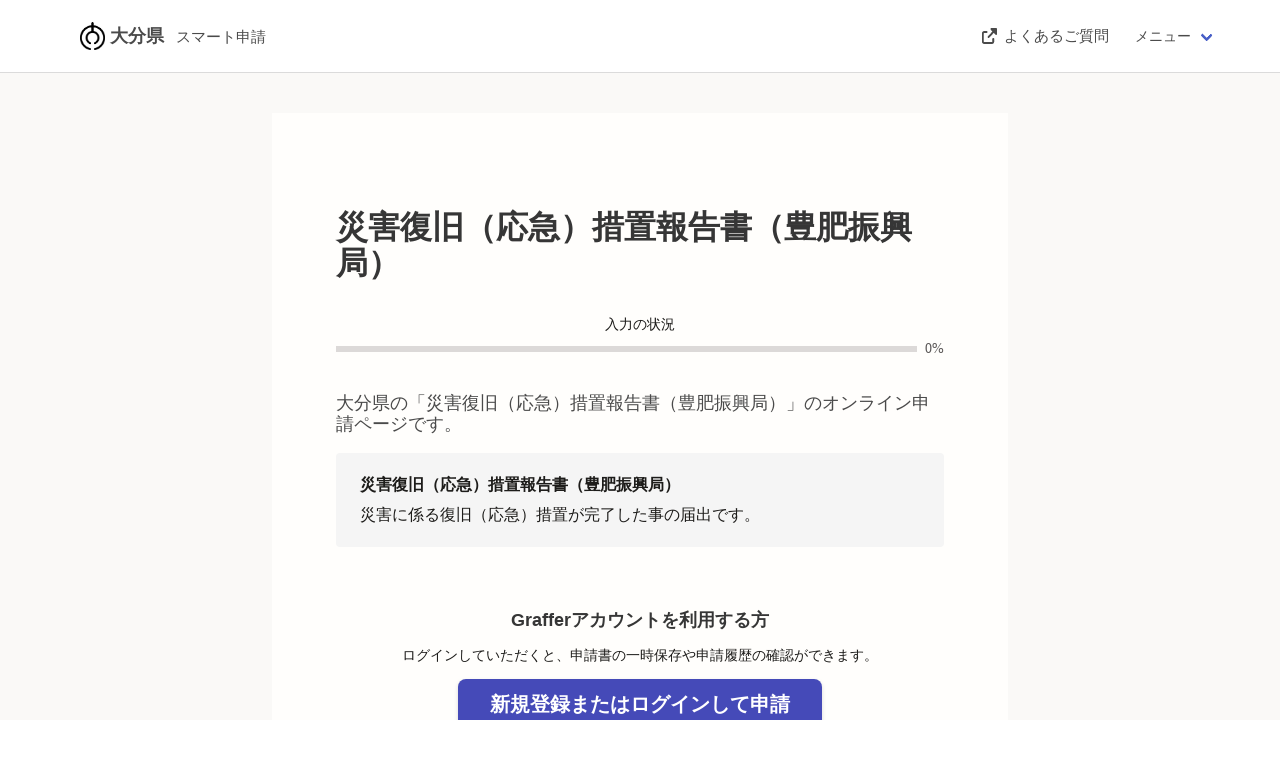

--- FILE ---
content_type: text/html; charset=utf-8
request_url: https://ttzk.graffer.jp/pref-oita/smart-apply/apply-procedure-alias/rinchikaihatu-saigaifukyutodoke-houhi/door
body_size: 1125
content:
<!DOCTYPE html><html lang="ja"><head><meta charSet="utf-8" data-next-head=""/><meta name="viewport" content="width=device-width" data-next-head=""/><link rel="icon" href="/smart-apply/_next/static/media/favicon.e5c3854a.png"/><script src="/smart-apply/_next/api/environments"></script><script>(function(w,d,s,l,i){w[l]=w[l]||[];w[l].push({'gtm.start':
                new Date().getTime(),event:'gtm.js'});var f=d.getElementsByTagName(s)[0],
                j=d.createElement(s),dl=l!='dataLayer'?'&l='+l:'';j.async=true;j.src=
                'https://www.googletagmanager.com/gtm.js?id='+i+dl;f.parentNode.insertBefore(j,f);
                })(window,document,'script','dataLayer','GTM-N9QMT2G');</script><meta name="theme-color" content="#000000"/><link rel="preload" href="/smart-apply/_next/static/css/fd8993b354874415.css" as="style"/><link rel="stylesheet" href="/smart-apply/_next/static/css/fd8993b354874415.css" data-n-g=""/><noscript data-n-css=""></noscript><script defer="" nomodule="" src="/smart-apply/_next/static/chunks/polyfills-42372ed130431b0a.js"></script><script src="/smart-apply/_next/static/chunks/webpack-cba32e0d888ec026.js" defer=""></script><script src="/smart-apply/_next/static/chunks/framework-859ff83f94cfbe24.js" defer=""></script><script src="/smart-apply/_next/static/chunks/main-d3fdf01c6b6e9170.js" defer=""></script><script src="/smart-apply/_next/static/chunks/pages/_app-e7387a632e665fe6.js" defer=""></script><script src="/smart-apply/_next/static/chunks/77c95cc6-130bc0dd46e19368.js" defer=""></script><script src="/smart-apply/_next/static/chunks/7344-8a88d56f721a5d77.js" defer=""></script><script src="/smart-apply/_next/static/chunks/7643-1fc7027dce0cec8a.js" defer=""></script><script src="/smart-apply/_next/static/chunks/2853-fb189b607570f007.js" defer=""></script><script src="/smart-apply/_next/static/chunks/9588-2a12a61f7f878475.js" defer=""></script><script src="/smart-apply/_next/static/chunks/2758-3638af33a413007f.js" defer=""></script><script src="/smart-apply/_next/static/chunks/6544-8da7232a45cc070f.js" defer=""></script><script src="/smart-apply/_next/static/chunks/pages/%5Bslug%5D/smart-apply/apply-procedure-alias/%5BcustomPath%5D/%5Bstep%5D-df0c25b3de7c95ac.js" defer=""></script><script src="/smart-apply/_next/static/omcoqNkxM3dVpTWWsQ1f6/_buildManifest.js" defer=""></script><script src="/smart-apply/_next/static/omcoqNkxM3dVpTWWsQ1f6/_ssgManifest.js" defer=""></script></head><body><div id="__next"></div><script id="__NEXT_DATA__" type="application/json">{"props":{"pageProps":{},"__N_SSP":true},"page":"/[slug]/smart-apply/apply-procedure-alias/[customPath]/[step]","query":{"slug":"pref-oita","customPath":"rinchikaihatu-saigaifukyutodoke-houhi","step":"door"},"buildId":"omcoqNkxM3dVpTWWsQ1f6","assetPrefix":"/smart-apply","isFallback":false,"isExperimentalCompile":false,"gssp":true,"scriptLoader":[{"type":"text/javascript","src":"https://d54767f8e36d.ap-northeast-1.sdk.awswaf.com/d54767f8e36d/0e7b02fed6d2/challenge.js","strategy":"afterInteractive"}]}</script></body></html>

--- FILE ---
content_type: text/html; charset=utf-8
request_url: https://ttzk.graffer.jp/_next/data/omcoqNkxM3dVpTWWsQ1f6/pref-oita/smart-apply/apply-procedure-alias/rinchikaihatu-saigaifukyutodoke-houhi/door.json?slug=pref-oita&customPath=rinchikaihatu-saigaifukyutodoke-houhi&step=door
body_size: 893
content:
<!DOCTYPE html><html lang="ja"><head><meta charSet="utf-8" data-next-head=""/><meta name="viewport" content="width=device-width" data-next-head=""/><link rel="icon" href="/smart-apply/_next/static/media/favicon.e5c3854a.png"/><script src="/smart-apply/_next/api/environments"></script><script>(function(w,d,s,l,i){w[l]=w[l]||[];w[l].push({'gtm.start':
                new Date().getTime(),event:'gtm.js'});var f=d.getElementsByTagName(s)[0],
                j=d.createElement(s),dl=l!='dataLayer'?'&l='+l:'';j.async=true;j.src=
                'https://www.googletagmanager.com/gtm.js?id='+i+dl;f.parentNode.insertBefore(j,f);
                })(window,document,'script','dataLayer','GTM-N9QMT2G');</script><meta name="theme-color" content="#000000"/><link rel="preload" href="/smart-apply/_next/static/css/fd8993b354874415.css" as="style"/><link rel="stylesheet" href="/smart-apply/_next/static/css/fd8993b354874415.css" data-n-g=""/><noscript data-n-css=""></noscript><script defer="" nomodule="" src="/smart-apply/_next/static/chunks/polyfills-42372ed130431b0a.js"></script><script src="/smart-apply/_next/static/chunks/webpack-cba32e0d888ec026.js" defer=""></script><script src="/smart-apply/_next/static/chunks/framework-859ff83f94cfbe24.js" defer=""></script><script src="/smart-apply/_next/static/chunks/main-d3fdf01c6b6e9170.js" defer=""></script><script src="/smart-apply/_next/static/chunks/pages/_app-e7387a632e665fe6.js" defer=""></script><script src="/smart-apply/_next/static/chunks/pages/index-36123c84f32eefd3.js" defer=""></script><script src="/smart-apply/_next/static/omcoqNkxM3dVpTWWsQ1f6/_buildManifest.js" defer=""></script><script src="/smart-apply/_next/static/omcoqNkxM3dVpTWWsQ1f6/_ssgManifest.js" defer=""></script></head><body><div id="__next"></div><script id="__NEXT_DATA__" type="application/json">{"props":{"pageProps":{}},"page":"/","query":{},"buildId":"omcoqNkxM3dVpTWWsQ1f6","assetPrefix":"/smart-apply","nextExport":true,"autoExport":true,"isFallback":false,"scriptLoader":[{"type":"text/javascript","src":"https://d54767f8e36d.ap-northeast-1.sdk.awswaf.com/d54767f8e36d/0e7b02fed6d/challenge.js","strategy":"afterInteractive"}]}</script></body></html>

--- FILE ---
content_type: text/javascript
request_url: https://ttzk.graffer.jp/smart-apply/_next/static/omcoqNkxM3dVpTWWsQ1f6/_buildManifest.js
body_size: 2267
content:
self.__BUILD_MANIFEST=function(s,a,p,t,e,l,r,c,u,i,m,y,n,o,g,d,f,b,k,h,j,v,w,_){return{__rewrites:{afterFiles:[],beforeFiles:[{has:void 0,source:"/smart-apply/_next/:path+",destination:"/_next/:path+"}],fallback:[]},__routerFilterStatic:{numItems:0,errorRate:1e-4,numBits:0,numHashes:k,bitArray:[]},__routerFilterDynamic:{numItems:0,errorRate:1e-4,numBits:0,numHashes:k,bitArray:[]},"/":["static/chunks/pages/index-36123c84f32eefd3.js"],"/404":[s,"static/chunks/pages/404-1c519cc00b4f004f.js"],"/_error":["static/chunks/pages/_error-f896c025a02e8649.js"],"/legal/privacy-policy":[h,"static/chunks/pages/legal/privacy-policy-3a85a52cf8551dc1.js"],"/smart-apply/accessibility":["static/chunks/pages/smart-apply/accessibility-ef6125e4fc2bd2b7.js"],"/smart-apply/accessibility/report/202312":["static/chunks/pages/smart-apply/accessibility/report/202312-5a2cb3152f2858ae.js"],"/smart-apply/applicant-settings":["static/chunks/157-1517b7c0f771a156.js","static/chunks/pages/smart-apply/applicant-settings-50826c3908536b7f.js"],"/smart-apply/applications":["static/chunks/pages/smart-apply/applications-6d9088063a7e5aa5.js"],"/smart-apply/applications/[id]":["static/chunks/pages/smart-apply/applications/[id]-5d83fc2dc6b807bf.js"],"/smart-apply/applications/[id]/modify":["static/chunks/pages/smart-apply/applications/[id]/modify-f3f86fdd4647d3ff.js"],"/smart-apply/applications/[id]/post-payments":[u,i,"static/chunks/pages/smart-apply/applications/[id]/post-payments-1792bd25eeb0a854.js"],"/smart-apply/applications/[id]/post-payments/wait-charge":["static/chunks/pages/smart-apply/applications/[id]/post-payments/wait-charge-401e4255d643fb27.js"],"/smart-apply/applications/[id]/qualified-invoice":["static/chunks/pages/smart-apply/applications/[id]/qualified-invoice-614af9c613d8ca90.js"],"/smart-apply/email-auth/[errorType]":["static/chunks/pages/smart-apply/email-auth/[errorType]-7fe6abd86e45a380.js"],"/smart-apply/sign-confirm":["static/chunks/pages/smart-apply/sign-confirm-c923d66a37085af6.js"],"/[slug]":[s,"static/chunks/pages/[slug]-173b95c6e189688b.js"],"/[slug]/legal/[product]/terms-of-use":[s,h,"static/chunks/pages/[slug]/legal/[product]/terms-of-use-3645403d3dcdc78e.js"],"/[slug]/smart-apply":[s,"static/chunks/pages/[slug]/smart-apply-ec71325db1b42fe1.js"],"/[slug]/smart-apply/apply-complete/[id]":[s,"static/chunks/pages/[slug]/smart-apply/apply-complete/[id]-f03bf13d7c18f595.js"],"/[slug]/smart-apply/apply-custom/accommodation-tax":[s,"static/chunks/pages/[slug]/smart-apply/apply-custom/accommodation-tax-9da910ef06ff9f14.js"],"/[slug]/smart-apply/apply-custom/accommodation-tax/[step]":[s,t,"static/chunks/pages/[slug]/smart-apply/apply-custom/accommodation-tax/[step]-ad92449c0aed9cb6.js"],"/[slug]/smart-apply/apply-custom/elderly-and-welfare-ticket-r5":[s,"static/chunks/pages/[slug]/smart-apply/apply-custom/elderly-and-welfare-ticket-r5-012556fa96d11d59.js"],"/[slug]/smart-apply/apply-custom/elderly-and-welfare-ticket-r5/[step]":[s,a,p,n,"static/chunks/pages/[slug]/smart-apply/apply-custom/elderly-and-welfare-ticket-r5/[step]-c08f24223fcd22e5.js"],"/[slug]/smart-apply/apply-custom/elderly-and-welfare-ticket-r6":[s,"static/chunks/pages/[slug]/smart-apply/apply-custom/elderly-and-welfare-ticket-r6-267e2d15b5a9a79e.js"],"/[slug]/smart-apply/apply-custom/elderly-and-welfare-ticket-r6/[step]":[s,a,p,n,"static/chunks/pages/[slug]/smart-apply/apply-custom/elderly-and-welfare-ticket-r6/[step]-aa5c3a5da44cf96c.js"],"/[slug]/smart-apply/apply-custom/elderly-and-welfare-ticket-r7":[s,"static/chunks/pages/[slug]/smart-apply/apply-custom/elderly-and-welfare-ticket-r7-3c52a4d271eee9f2.js"],"/[slug]/smart-apply/apply-custom/elderly-and-welfare-ticket-r7/[step]":[s,a,p,n,"static/chunks/pages/[slug]/smart-apply/apply-custom/elderly-and-welfare-ticket-r7/[step]-ac8a4b727fecd1ff.js"],"/[slug]/smart-apply/apply-custom/industrial-waste-status-report":[s,"static/chunks/pages/[slug]/smart-apply/apply-custom/industrial-waste-status-report-d4794ef6aed62af5.js"],"/[slug]/smart-apply/apply-custom/industrial-waste-status-report/[step]":[s,l,e,t,m,"static/chunks/pages/[slug]/smart-apply/apply-custom/industrial-waste-status-report/[step]-c708b2cbcb984882.js"],"/[slug]/smart-apply/apply-custom/pre-construction-building":[s,"static/chunks/pages/[slug]/smart-apply/apply-custom/pre-construction-building-f9f9a9e212ddbf19.js"],"/[slug]/smart-apply/apply-custom/pre-construction-building/[step]":[s,l,e,t,m,j,"static/chunks/pages/[slug]/smart-apply/apply-custom/pre-construction-building/[step]-b662a6708df61410.js"],"/[slug]/smart-apply/apply-custom/pre-construction-structure":[s,"static/chunks/pages/[slug]/smart-apply/apply-custom/pre-construction-structure-9bf34aa102b6c04e.js"],"/[slug]/smart-apply/apply-custom/pre-construction-structure/[step]":[s,l,e,t,m,j,"static/chunks/pages/[slug]/smart-apply/apply-custom/pre-construction-structure/[step]-51754b059942f8f4.js"],"/[slug]/smart-apply/apply-custom/prescription":[s,"static/chunks/pages/[slug]/smart-apply/apply-custom/prescription-b919cdd1423c89c2.js"],"/[slug]/smart-apply/apply-custom/prescription/[step]":[s,l,t,m,"static/chunks/pages/[slug]/smart-apply/apply-custom/prescription/[step]-2ad2d6a6ff71ba76.js"],"/[slug]/smart-apply/apply-custom/recruitment-advanced":[s,"static/chunks/pages/[slug]/smart-apply/apply-custom/recruitment-advanced-f2e38dd344c9c480.js"],"/[slug]/smart-apply/apply-custom/recruitment-advanced/[step]":[s,l,a,p,e,y,o,"static/chunks/pages/[slug]/smart-apply/apply-custom/recruitment-advanced/[step]-30ddc20ade721dea.js"],"/[slug]/smart-apply/apply-custom/recruitment-beginner":[s,"static/chunks/pages/[slug]/smart-apply/apply-custom/recruitment-beginner-861343d1bab6b116.js"],"/[slug]/smart-apply/apply-custom/recruitment-beginner/[step]":[s,l,a,p,e,y,o,"static/chunks/pages/[slug]/smart-apply/apply-custom/recruitment-beginner/[step]-e1b969abe73259e1.js"],"/[slug]/smart-apply/apply-custom/recruitment-disability":[s,"static/chunks/pages/[slug]/smart-apply/apply-custom/recruitment-disability-70b782226a55e8fc.js"],"/[slug]/smart-apply/apply-custom/recruitment-disability/[step]":[s,a,p,e,y,o,"static/chunks/pages/[slug]/smart-apply/apply-custom/recruitment-disability/[step]-9b172b76c3a519c3.js"],"/[slug]/smart-apply/apply-custom/recruitment-separate":[s,"static/chunks/pages/[slug]/smart-apply/apply-custom/recruitment-separate-cc5234166fd50d80.js"],"/[slug]/smart-apply/apply-custom/recruitment-separate/[step]":[s,e,t,y,"static/chunks/pages/[slug]/smart-apply/apply-custom/recruitment-separate/[step]-da3ede32df098ec1.js"],"/[slug]/smart-apply/apply-custom/safenet-crisis-five":[s,"static/chunks/pages/[slug]/smart-apply/apply-custom/safenet-crisis-five-2d6fa3422ca8f420.js"],"/[slug]/smart-apply/apply-custom/safenet-crisis-five/[step]":[s,a,p,r,g,"static/chunks/pages/[slug]/smart-apply/apply-custom/safenet-crisis-five/[step]-cba13f0e08de5c22.js"],"/[slug]/smart-apply/apply-custom/safenet-crisis-five-from-bank":[s,"static/chunks/pages/[slug]/smart-apply/apply-custom/safenet-crisis-five-from-bank-91348adf3da3db4d.js"],"/[slug]/smart-apply/apply-custom/safenet-crisis-five-from-bank/[step]":[s,a,p,r,d,"static/chunks/pages/[slug]/smart-apply/apply-custom/safenet-crisis-five-from-bank/[step]-ff5668c4372d3edc.js"],"/[slug]/smart-apply/apply-custom/safenet-crisis-five-pattern-ifour":[s,"static/chunks/pages/[slug]/smart-apply/apply-custom/safenet-crisis-five-pattern-ifour-b67b4296dc56ac0c.js"],"/[slug]/smart-apply/apply-custom/safenet-crisis-five-pattern-ifour/[step]":[s,a,p,r,g,"static/chunks/pages/[slug]/smart-apply/apply-custom/safenet-crisis-five-pattern-ifour/[step]-d14d13dd8fa0224f.js"],"/[slug]/smart-apply/apply-custom/safenet-crisis-five-pattern-ifour-from-bank":[s,"static/chunks/pages/[slug]/smart-apply/apply-custom/safenet-crisis-five-pattern-ifour-from-bank-9c6af30661330e54.js"],"/[slug]/smart-apply/apply-custom/safenet-crisis-five-pattern-ifour-from-bank/[step]":[s,a,p,r,d,"static/chunks/pages/[slug]/smart-apply/apply-custom/safenet-crisis-five-pattern-ifour-from-bank/[step]-235a314d15492e74.js"],"/[slug]/smart-apply/apply-custom/safenet-crisis-five-pattern-ione":[s,"static/chunks/pages/[slug]/smart-apply/apply-custom/safenet-crisis-five-pattern-ione-e7c5d500e6efa118.js"],"/[slug]/smart-apply/apply-custom/safenet-crisis-five-pattern-ione/[step]":[s,a,p,r,g,"static/chunks/pages/[slug]/smart-apply/apply-custom/safenet-crisis-five-pattern-ione/[step]-5705a3728ea7170d.js"],"/[slug]/smart-apply/apply-custom/safenet-crisis-five-pattern-ione-from-bank":[s,"static/chunks/pages/[slug]/smart-apply/apply-custom/safenet-crisis-five-pattern-ione-from-bank-17583cd8ebeefae1.js"],"/[slug]/smart-apply/apply-custom/safenet-crisis-five-pattern-ione-from-bank/[step]":[s,a,p,r,d,"static/chunks/pages/[slug]/smart-apply/apply-custom/safenet-crisis-five-pattern-ione-from-bank/[step]-545df945fea52be0.js"],"/[slug]/smart-apply/apply-procedure/[procedureId]":[s,"static/chunks/pages/[slug]/smart-apply/apply-procedure/[procedureId]-4fbbda7a8e65c8bd.js"],"/[slug]/smart-apply/apply-procedure/[procedureId]/[step]":[u,s,v,a,i,f,w,"static/chunks/pages/[slug]/smart-apply/apply-procedure/[procedureId]/[step]-01f3d05155735ab8.js"],"/[slug]/smart-apply/apply-procedure-alias/[customPath]":[s,"static/chunks/pages/[slug]/smart-apply/apply-procedure-alias/[customPath]-59164f65a5338fc7.js"],"/[slug]/smart-apply/apply-procedure-alias/[customPath]/[step]":[u,s,v,a,i,f,w,"static/chunks/pages/[slug]/smart-apply/apply-procedure-alias/[customPath]/[step]-df0c25b3de7c95ac.js"],"/[slug]/smart-apply/apply-procedure-session/[procedureId]":[u,s,"static/chunks/2746-3722e9df13b8916c.js",t,i,f,"static/chunks/pages/[slug]/smart-apply/apply-procedure-session/[procedureId]-003366ba47cd4040.js"],"/[slug]/smart-apply/apply-wait-complete/[procedureId]":[s,"static/chunks/pages/[slug]/smart-apply/apply-wait-complete/[procedureId]-9eb4a0775d8318e5.js"],"/[slug]/smart-apply/internal-server-error":[s,"static/chunks/pages/[slug]/smart-apply/internal-server-error-8d7f74367e4dd783.js"],"/[slug]/smart-apply/not-found":[s,"static/chunks/pages/[slug]/smart-apply/not-found-0f66e39592ceb439.js"],"/[slug]/smart-apply/surveys/[id]":[s,_,"static/chunks/pages/[slug]/smart-apply/surveys/[id]-d7a2e7a8ee96c024.js"],"/[slug]/smart-apply/surveys-alias/[customPath]":[s,_,"static/chunks/pages/[slug]/smart-apply/surveys-alias/[customPath]-251c2015b742296d.js"],"/[slug]/smart-apply/surveys-complete":[s,"static/chunks/pages/[slug]/smart-apply/surveys-complete-47a899fcfba36e1c.js"],sortedPages:["/","/404","/_app","/_error","/legal/privacy-policy","/smart-apply/accessibility","/smart-apply/accessibility/report/202312","/smart-apply/applicant-settings","/smart-apply/applications","/smart-apply/applications/[id]","/smart-apply/applications/[id]/modify","/smart-apply/applications/[id]/post-payments","/smart-apply/applications/[id]/post-payments/wait-charge","/smart-apply/applications/[id]/qualified-invoice","/smart-apply/email-auth/[errorType]","/smart-apply/sign-confirm","/[slug]","/[slug]/legal/[product]/terms-of-use","/[slug]/smart-apply","/[slug]/smart-apply/apply-complete/[id]","/[slug]/smart-apply/apply-custom/accommodation-tax","/[slug]/smart-apply/apply-custom/accommodation-tax/[step]","/[slug]/smart-apply/apply-custom/elderly-and-welfare-ticket-r5","/[slug]/smart-apply/apply-custom/elderly-and-welfare-ticket-r5/[step]","/[slug]/smart-apply/apply-custom/elderly-and-welfare-ticket-r6","/[slug]/smart-apply/apply-custom/elderly-and-welfare-ticket-r6/[step]","/[slug]/smart-apply/apply-custom/elderly-and-welfare-ticket-r7","/[slug]/smart-apply/apply-custom/elderly-and-welfare-ticket-r7/[step]","/[slug]/smart-apply/apply-custom/industrial-waste-status-report","/[slug]/smart-apply/apply-custom/industrial-waste-status-report/[step]","/[slug]/smart-apply/apply-custom/pre-construction-building","/[slug]/smart-apply/apply-custom/pre-construction-building/[step]","/[slug]/smart-apply/apply-custom/pre-construction-structure","/[slug]/smart-apply/apply-custom/pre-construction-structure/[step]","/[slug]/smart-apply/apply-custom/prescription","/[slug]/smart-apply/apply-custom/prescription/[step]","/[slug]/smart-apply/apply-custom/recruitment-advanced","/[slug]/smart-apply/apply-custom/recruitment-advanced/[step]","/[slug]/smart-apply/apply-custom/recruitment-beginner","/[slug]/smart-apply/apply-custom/recruitment-beginner/[step]","/[slug]/smart-apply/apply-custom/recruitment-disability","/[slug]/smart-apply/apply-custom/recruitment-disability/[step]","/[slug]/smart-apply/apply-custom/recruitment-separate","/[slug]/smart-apply/apply-custom/recruitment-separate/[step]","/[slug]/smart-apply/apply-custom/safenet-crisis-five","/[slug]/smart-apply/apply-custom/safenet-crisis-five/[step]","/[slug]/smart-apply/apply-custom/safenet-crisis-five-from-bank","/[slug]/smart-apply/apply-custom/safenet-crisis-five-from-bank/[step]","/[slug]/smart-apply/apply-custom/safenet-crisis-five-pattern-ifour","/[slug]/smart-apply/apply-custom/safenet-crisis-five-pattern-ifour/[step]","/[slug]/smart-apply/apply-custom/safenet-crisis-five-pattern-ifour-from-bank","/[slug]/smart-apply/apply-custom/safenet-crisis-five-pattern-ifour-from-bank/[step]","/[slug]/smart-apply/apply-custom/safenet-crisis-five-pattern-ione","/[slug]/smart-apply/apply-custom/safenet-crisis-five-pattern-ione/[step]","/[slug]/smart-apply/apply-custom/safenet-crisis-five-pattern-ione-from-bank","/[slug]/smart-apply/apply-custom/safenet-crisis-five-pattern-ione-from-bank/[step]","/[slug]/smart-apply/apply-procedure/[procedureId]","/[slug]/smart-apply/apply-procedure/[procedureId]/[step]","/[slug]/smart-apply/apply-procedure-alias/[customPath]","/[slug]/smart-apply/apply-procedure-alias/[customPath]/[step]","/[slug]/smart-apply/apply-procedure-session/[procedureId]","/[slug]/smart-apply/apply-wait-complete/[procedureId]","/[slug]/smart-apply/internal-server-error","/[slug]/smart-apply/not-found","/[slug]/smart-apply/surveys/[id]","/[slug]/smart-apply/surveys-alias/[customPath]","/[slug]/smart-apply/surveys-complete"]}}("static/chunks/7344-8a88d56f721a5d77.js","static/chunks/2853-fb189b607570f007.js","static/chunks/7445-74082c6efbeb04a9.js","static/chunks/5042-73292eb5484c7fda.js","static/chunks/3316-f4a6df4d87b01000.js","static/chunks/8069-58955c5cfa091231.js","static/chunks/9702-c1794947234c21d4.js",0,"static/chunks/77c95cc6-130bc0dd46e19368.js","static/chunks/9588-2a12a61f7f878475.js","static/chunks/6250-344ed88845acae2f.js","static/chunks/9129-6122e9ab5cf2dc7d.js","static/chunks/7532-5466bdbb103958df.js","static/chunks/5671-1a17ada934f5792c.js","static/chunks/3317-9d7e775794f056b0.js","static/chunks/3160-177004eac6a72b19.js","static/chunks/2758-3638af33a413007f.js",0,NaN,"static/chunks/637-c0f8aa21704b1dcd.js","static/chunks/4982-f3b9c1f275f40414.js","static/chunks/7643-1fc7027dce0cec8a.js","static/chunks/6544-8da7232a45cc070f.js","static/chunks/1817-471bcea79e2d31a0.js"),self.__BUILD_MANIFEST_CB&&self.__BUILD_MANIFEST_CB();

--- FILE ---
content_type: text/javascript
request_url: https://ttzk.graffer.jp/smart-apply/_next/static/chunks/9588-2a12a61f7f878475.js
body_size: 4865
content:
try{!function(){var e="undefined"!=typeof window?window:"undefined"!=typeof global?global:"undefined"!=typeof globalThis?globalThis:"undefined"!=typeof self?self:{},t=(new e.Error).stack;t&&(e._sentryDebugIds=e._sentryDebugIds||{},e._sentryDebugIds[t]="dc6b2b13-1f1b-48bc-9916-ba340114f2b1",e._sentryDebugIdIdentifier="sentry-dbid-dc6b2b13-1f1b-48bc-9916-ba340114f2b1")}()}catch(e){}"use strict";(self.webpackChunk_N_E=self.webpackChunk_N_E||[]).push([[9588],{9836:(e,t,s)=>{s.d(t,{Fn:()=>r,Nf:()=>l,yv:()=>d});let i=/^[a-zA-Z0-9-_][a-zA-Z0-9-_.]*@([a-zA-Z0-9-_][a-zA-Z0-9-]*[a-zA-Z0-9]*\.)+[a-zA-Z]{2,}$/,a=/[^a-zA-Z0-9@._-]/,n=/^[A-Z]+$/,r=e=>e.match(n)?e.length>20?"20文字以内で入力してください":void 0:"半角英字(大文字)で入力してください",l=e=>{if(!e.match(/^\d{9,11}$/))return"ハイフンなしの半角数字9〜11文字で入力してください"},d=e=>e&&""!==e?e.length>128?"メールアドレスが最大文字数".concat(128,"文字を超えています"):a.test(e)?'"'.concat(e.match(a),'"はメールアドレスに利用できない文字です。'):i.test(e)?void 0:"メールアドレスの形式が正しくありません":"メールアドレスを入力してください"},20473:(e,t,s)=>{s.d(t,{B:()=>c});var i=s(26514);s(75834);var a=s(1730),n=s(75880),r=s(79932);let l=e=>{let{brand:t,last4:s,onEdit:l,onDeleteConfirm:d}=e,c=(e=>{switch(e){case"Visa":return n.D2A;case"JCB":return n.lov;case"MasterCard":return n.CVd;case"AmericanExpress":return n.FKg;case"Diners":return n.RnD;case"Discover":return n.tm$;default:return null}})(t);return(0,i.jsxs)(i.Fragment,{children:[(0,i.jsxs)("dl",{className:"is-flex is-align-items-center mb-4",children:[(0,i.jsx)("dt",{className:"has-text-weight-bold mr-4",children:"カード種別"}),(0,i.jsx)("dd",{children:c&&(0,i.jsx)(a.FontAwesomeIcon,{icon:c,size:"2x","aria-label":t,"aria-hidden":!1})})]}),(0,i.jsxs)("dl",{className:"is-flex is-align-items-center",children:[(0,i.jsx)("dt",{className:"has-text-weight-bold mr-4",children:"カード番号"}),(0,i.jsxs)("dd",{children:["************",s]})]}),(0,i.jsxs)("div",{className:"is-flex is-justify-content-space-around mt-4",children:[(0,i.jsx)("div",{children:(0,i.jsx)(r.SecondaryButton,{text:"変更する",onClick:l})}),!!d&&(0,i.jsx)("div",{children:(0,i.jsx)(r.DangerSecondaryButton,{text:"削除する",onClick:d})})]})]})},d=e=>{let{onEdit:t}=e;return(0,i.jsxs)("div",{children:[(0,i.jsx)("p",{className:"mb-2",children:"お支払いに使うクレジットカードが設定されていません。"}),(0,i.jsx)(r.PrimaryButton,{text:"設定する",onClick:t})]})},c=e=>{let{brand:t,last4:s,isLoading:a,onEdit:n,onDeleteConfirm:c}=e;return a?(0,i.jsx)(r.Spinner,{loading:!0}):t&&s?(0,i.jsx)(l,{brand:t,last4:s,onEdit:n,onDeleteConfirm:c}):(0,i.jsx)(d,{onEdit:n})}},36182:(e,t,s)=>{s.d(t,{M:()=>m});var i=s(26514),a=s(75834),n=s(97877),r=s(81975),l=s(79932),d=s(28057),c=s(18621),o=s(6999);let m=e=>{let{isRegisteredCreditCardExist:t,org:s,onSuccess:m,onClose:u}=e,[g,h]=(0,a.useState)(),b=a.useCallback(async e=>{try{let{data:t}=await o.Ay.fetchOrgPaymentSetting(e);h({merchantId:t.sbpsMerchantId,serviceId:t.sbpsServiceId})}catch(e){(0,n.u)(e)}},[h]);return(0,a.useEffect)(()=>{b(s.id)},[s,b]),(0,i.jsx)(l.SbpsCreditCardModal,{merchantId:(null==g?void 0:g.merchantId)||"",serviceId:(null==g?void 0:g.serviceId)||"",env:(0,c.P)("ENVIRONMENT"),isRegisteredCreditCardExist:t,onSuccess:async e=>{let t,s;m((t=e.ccExpiration.slice(0,4),s=e.ccExpiration.slice(4,6),{last4:e.maskedCcNumber.slice(e.maskedCcNumber.length-4,e.maskedCcNumber.length),token:e.token,tokenKey:e.tokenKey,brand:(0,d.Ew)(e.cardBrandCode,{V:"Visa",M:"MasterCard",J:"JCB",A:"AmericanExpress",D:"Diners",X:""}),expirationMonth:parseInt(s,10),expirationYear:parseInt(t,10)}))},onFail:e=>{(0,n.u)(e),r.oR.error(e.message)},onUnExpectedError:e=>{(0,n.u)(e),r.oR.error("システムエラーが発生しています。しばらく時間を置いて操作してください。")},onClose:u})}},37187:(e,t,s)=>{s.d(t,{X:()=>i});class i{static create(e,t){if(t)if(t.id)return{amount:e,paymentMethod:{cardId:t.id}};else return{amount:e,paymentMethod:{token:t.token,tokenKey:t.tokenKey}}}}},52703:(e,t,s)=>{s.d(t,{G:()=>a});var i=s(70354);function a(e){return -1!==i.nl.indexOf(e)}},59134:(e,t,s)=>{s.d(t,{I:()=>i});function i(e){return"04010"===e?"電話番号に不正な値が入力されています。電話番号はハイフンなしの半角数字を入力してください。":"システムエラーが発生しています。しばらく時間を置いて操作してください。"}},61643:(e,t,s)=>{s.d(t,{D:()=>n});var i=s(13478),a=s(16188);let n=(e,t)=>(0,i._)({},d(e,t),r(e,t),l(e)),r=(e,t)=>t?{showGoBackHomeButton:!0}:{showGoBackHomeButton:!1},l=e=>{switch(e){case"3ds_authentication_failed":return{faqLinkText:"本人認証サービス(3-Dセキュア)について",faqHref:a.F4};case"payment_link_paypay_charge_failure":return{faqLinkText:"PayPayで支払いがしたい",faqHref:a.KK};default:return{faqLinkText:"",faqHref:""}}},d=(e,t)=>{switch(e){case"charged_amount_too_much":return t?{title:"クレジットカードのご利用限度額を超過しているため申請できませんでした",message:"支払い方法に設定されているクレジットカードはご利用限度額を超過しているため、申請および決済が行えませんでした。クレジットカード会社に問い合わせるか、利用可能なクレジットカードを登録して、もう一度お試しください。"}:{title:"クレジットカードのご利用限度額を超過しているため決済できませんでした",message:"支払い方法に設定されているクレジットカードはご利用限度額を超過しているため、決済できませんでした。利用可能なクレジットカードを登録いただく必要があります。支払いを再開するには操作が必要なため、お手数をおかけいたしますが、申請先の担当部門までお問い合わせください。"};case"invalid_card":return t?{title:"クレジットカードがご利用いただけない状態のため申請できませんでした",message:"支払い方法に設定されているクレジットカードについて、カード会社の判断により、ご登録いただいたカードがご利用いただけない状態のため、申請および決済できませんでした。利用可能なクレジットカードを登録して、もう一度お試しください。"}:{title:"クレジットカードがご利用いただけない状態のため申請できませんでした",message:"支払い方法に設定されているクレジットカードについて、カード会社の判断により、ご登録いただいたカードがご利用いただけない状態のため、決済できませんでした。利用可能なクレジットカードを登録していただく必要があります。支払いを再開するには操作が必要なため、お手数をおかけいたしますが、申請先の担当部門までお問い合わせください。"};case"untreatable_transaction":return t?{title:"クレジットカード会社が決済の内容を取り扱えないため、申請できませんでした",message:"支払い方法に設定されているクレジットカードについて、クレジットカード会社が決済の内容を取り扱えないため、申請および決済できませんでした。利用可能なクレジットカードを登録して、もう一度お試しください。"}:{title:"クレジットカード会社が決済の内容を取り扱えないため、申請できませんでした",message:"ご利用のクレジットカード会社が決済の内容を取り扱えないため、決済できませんでした。利用可能なクレジットカードを登録していただく必要があります。支払いを再開するには操作が必要なため、お手数をおかけいたしますが、申請先の担当部門までお問い合わせください。"};case"invalid_cvc":return t?{title:"クレジットカードのセキュリティコードに誤りがあるため申請できませんでした",message:"支払い方法に設定されているクレジットカードのセキュリティコードに誤りがあるため、申請および決済が行えませんでした。正しいセキュリティコードを入力して、もう一度お試しください。セキュリティコードとは、カードの裏面に記載されている3桁の数字です（American Expressはカード表面にある4桁の数字）。"}:{title:"クレジットカードのセキュリティコードに誤りがあるため決済できませんでした",message:"支払い方法に設定されているクレジットカードのセキュリティコードに誤りがあるため、決済できませんでした。正しいセキュリティコードを入力いただく必要があります。セキュリティコードとは、カードの裏面に記載されている3桁の数字です（American Expressはカード表面にある4桁の数字）。支払いを再開するには操作が必要なため、お手数をおかけいたしますが、申請先の担当部門までお問い合わせください。"};case"num_payments_exceeded":return t?{title:"クレジットカードのご利用限度回数を超過しているため申請できませんでした",message:"支払い方法に設定されているクレジットカードはご利用限度回数を超過しているため、申請および決済が行えませんでした。他のクレジットカードを登録して、もう一度お試しください。"}:{title:"クレジットカードのご利用限度回数を超過しているため決済できませんでした",message:"支払い方法に設定されているクレジットカードはご利用限度回数を超過しているため、決済できませんでした。利用できるクレジットカードを登録いただく必要があります。支払いを再開するには操作が必要なため、お手数をおかけいたしますが、申請先の担当部門までお問い合わせください。"};case"invalid_number_or_expiration":return t?{title:"クレジットカードの有効期限かカード番号に誤りがあるため申請できませんでした",message:"支払い方法に設定されているクレジットカードの有効期限が過ぎている、またはカード番号が正しくないため、申請および決済できませんでした。利用可能なクレジットカードを登録するか、正しいカード番号を入力して、もう一度お試しください。"}:{title:"クレジットカードの有効期限かカード番号に誤りがあるため決済できませんでした",message:"支払い方法に設定されているクレジットカードの有効期限が過ぎている、またはカード番号が正しくないため、決済できませんでした。利用可能なクレジットカードを登録するか、正しいカード番号を入力いただく必要があります。支払いを再開するには操作が必要なため、お手数をおかけいたしますが、申請先の担当部門までお問い合わせください。"};case"duplicated_order":return t?{title:"クレジットカードの二重決済の恐れがあるため申請できませんでした",message:"直前に同じクレジットカードで同じ金額が決済されており、二重決済の恐れがあるため申請および決済できませんでした。申請に使用しているメールアドレスに申請完了メールが届いているかどうかをご確認いただいたうえで、申請が完了していない場合には、再度申請を行ってください。問題が解決しない場合や不明点がある場合には、申請先の担当部門までお問い合わせください。"}:{title:"クレジットカードの二重決済の恐れがあるため決済できませんでした",message:"直前に同じクレジットカードで同じ金額が決済されており、二重決済の恐れがあるため、決済できませんでした。支払いを再開するに操作が必要なため、お手数をおかけいたしますが、申請先の担当部門までお問い合わせください。"};case"expired_one_time_token":return t?{title:"タイムアウトしたため申請できませんでした",message:"一定期間操作がなかったか、ネットワークが接続されなかったため、申請および決済できませんでした。もう一度お試しください。"}:{title:"タイムアウトしたため決済できませんでした",message:"一定期間操作がなかったか、ネットワークが接続されなかったため、決済できませんでした。支払いを再開するに操作が必要なため、お手数をおかけいたしますが、申請先の担当部門までお問い合わせください。"};case"missing_required_token":return t?{title:"クレジットカード設定に問題があり、申請できませんでした",message:"支払い方法に設定されているクレジットカードの設定について、何らかの問題が発生したため、申請および決済が行えませんでした。以下の方法をお試しいただいても解決しない場合には、申請先の担当部門までお問い合わせください。\n・Grafferアカウントの場合、設定しているクレジットカードを削除し、再登録していただく。\n・時間を置いて再度申請いただく。"}:{title:"クレジットカード設定に問題があり、申請できませんでした",message:"支払い方法に設定されているクレジットカードの設定について、何らかの問題が発生したため、決済できませんでした。以下の方法をお試しいただいても解決しない場合には、申請先の担当部門までお問い合わせください。\n・Grafferアカウントの場合、設定しているクレジットカードを削除し、再登録していただく。\n・時間を置いて再度申請いただく。"};case"payments_transaction_lock_failed":return t?{title:"予期しない理由で申請できませんでした",message:"何らかの問題が発生したため、申請および決済が行えませんでした。以下の方法をお試しいただいても解決しない場合には、申請先の担当部門までお問い合わせください。\n・支払いに使用しているクレジットカードを変更いただく。\n・入力したクレジットカード情報に誤りがないか確認いただく。\n・時間を置いて再度申請いただく。"}:{title:"予期しない理由で決済できませんでした",message:"以下のいずれかの問題が発生したため、決済を完了することができませんでした。操作を再開するには、お手数をおかけいたしますが、申請先の担当部門までお問い合わせください。\n・支払いに使用しているクレジットカード情報に誤りがある（カード番号、セキュリティコードの入力誤りや、カードの有効期限切れ）。\n・上記以外の障害。"};case"3ds_authentication_failed":return t?{title:"3-Dセキュア本人認証に失敗しました",message:"再度申請に戻り、本人確認情報を入力し直してください。\n注意点については、ヘルプサイト「本人認証サービス(3-Dセキュア)」をご確認ください。"}:{title:"3-Dセキュア本人認証に失敗しました",message:"入力した本人確認情報を再度確認してください。\n注意点については、ヘルプサイト「本人認証サービス(3-Dセキュア)」をご確認ください。"};case"payment_link_paypay_charge_failure":return{title:"PayPay決済に失敗しました",message:"操作方法や注意点については、ヘルプサイト「PayPayで支払いがしたい」をご確認ください。"};default:return{title:"エラーが発生しました",message:"エラーが発生しました。もう一度お試しいただいても解決しない場合には、申請先の担当部門までお問い合わせください。"}}}},77252:(e,t,s)=>{s.d(t,{f:()=>u,w:()=>m});var i=s(13478),a=s(99059),n=s(26514),r=s(79932),l=s(75834),d=s(93345),c=s(9836),o=s(16188);let m=(e,t,s)=>{let[i,a]=(0,l.useState)({billingLastName:"",billingFirstName:"",billingPhone:""}),[n,r]=(0,l.useState)({billingLastName:void 0,billingFirstName:void 0,billingPhone:void 0});(0,l.useEffect)(()=>{e&&g(t)},[e]),(0,l.useEffect)(()=>{e&&r({billingLastName:(0,d.z2)(i.billingLastName)||(0,c.Fn)(i.billingLastName),billingFirstName:(0,d.z2)(i.billingFirstName)||(0,c.Fn)(i.billingFirstName),billingPhone:(0,d.z2)(i.billingPhone)||(0,c.Nf)(i.billingPhone)})},[i,e]);let o=0===Object.values(n).filter(e=>void 0!==e).length,m=(0,l.useCallback)(()=>{var e,t,a;return e=s.sbpsMerchantId,t=s.sbpsServiceId,a=i,new Promise((s,i)=>{if(!com_sbps_system_tds2)return i("ネットワークエラーが発生しました。画面をリロードしてください。");com_sbps_system_tds2.generateToken({merchantId:e,serviceId:t,billingLastName:a.billingLastName,billingFirstName:a.billingFirstName,billingPhone:a.billingPhone},e=>{if(!e)return i("fail to generate SBPS token");s(e)})})},[s,i]);return{tdsBillingInfoValue:i,tdsBillingInfoError:n,isValidTDSBillingInfoInput:o,setTDSBillingInfoValue:a,generateTDSTokens:m}},u=e=>{let{value:t,error:s,setValue:l}=e;return(0,n.jsxs)("div",{children:[(0,n.jsx)("h2",{className:"title is-size-6 has-text-black",children:"本人確認情報"}),(0,n.jsxs)("p",{className:"mb-4 subtitle is-size-6",children:["安全にクレジットカード決済を行うために",(0,n.jsx)(r.ExternalLink,{href:o.F4,children:"本人認証サービス(3-Dセキュア)"}),"を導入しています。",(0,n.jsx)("br",{}),"支払いするクレジットカードのカード会社に登録されている情報を入力してください。"]}),(0,n.jsxs)("div",{className:"columns mb-0",children:[(0,n.jsx)("div",{className:"column field mb-0",children:(0,n.jsx)(r.TextField,{required:!0,placeholder:"",description:"例）AKIRA",title:"カード名義（名）",value:t.billingFirstName,validate:()=>!s.billingFirstName,onChange:e=>l((0,a._)((0,i._)({},t),{billingFirstName:e.target.value})),errorMessage:s.billingFirstName})}),(0,n.jsx)("div",{className:"column field",children:(0,n.jsx)(r.TextField,{required:!0,placeholder:"",description:"例）AZUMA",title:"カード名義（姓）",value:t.billingLastName,validate:()=>!s.billingLastName,onChange:e=>l((0,a._)((0,i._)({},t),{billingLastName:e.target.value})),errorMessage:s.billingLastName})})]}),(0,n.jsx)("div",{className:"field",children:(0,n.jsx)(r.TextField,{required:!0,placeholder:"",description:"例) 09012345678",title:"電話番号",value:t.billingPhone,validate:()=>!s.billingPhone,onChange:e=>l((0,a._)((0,i._)({},t),{billingPhone:e.target.value})),errorMessage:s.billingPhone})})]})},g=e=>{if(document.getElementById("sbps_tds_script"))return;let t=document.createElement("script");t.src="production"===e?"https://token.sps-system.com/sbpstoken/com_sbps_system_tds2infotoken.js":"https://stbtoken.sps-system.com/sbpstoken/com_sbps_system_tds2infotoken.js",t.defer=!0,t.id="sbps_tds_script",document.head.appendChild(t)}},96466:(e,t,s)=>{s.d(t,{g:()=>a});var i=s(26514);s(75834);let a=e=>{let{title:t,isSubpage:s}=e;return s?(0,i.jsx)("p",{className:"title is-size-2-desktop is-size-3-mobile has-text-left is-size-6-mobile is-size-5-desktop has-text-black has-text-weight-normal",style:{marginBottom:"12px"},children:t}):(0,i.jsx)("h1",{className:"title is-size-2-desktop is-size-3-mobile has-text-left",children:t})}},98230:(e,t,s)=>{s.d(t,{m:()=>r});var i=s(26514),a=s(75834),n=s(79932);let r=e=>{let{paymentErrorSet:t,authState:s,moveToDoorPage:r}=e,{title:l,message:d,showGoBackHomeButton:c}=t;return(0,a.useEffect)(()=>{void 0!==t&&window.scrollTo(0,0)},[t]),(0,i.jsxs)("div",{children:[(0,i.jsx)("div",{className:"payment-error-message-wrap",children:(0,i.jsx)(n.ErrorMessage,{title:l,children:(0,i.jsx)("p",{children:d.split("\n").map((e,t)=>(0,i.jsxs)(a.Fragment,{children:[e,(0,i.jsx)("br",{})]},t))})})}),t.faqLinkText&&t.faqHref&&(0,i.jsx)("div",{className:"mb-2 has-text-right",children:(0,i.jsx)(n.ExternalLink,{href:t.faqHref,children:t.faqLinkText})}),c&&!!r&&(0,i.jsxs)(i.Fragment,{children:[(0,i.jsx)("div",{className:"payment-error-micro-copy",children:(0,i.jsx)("p",{children:s.isAuthed?"Grafferアカウントにログインしているため、「前に戻る」ボタンを押して、「一時保存した申請から再開する」を選択することで、途中からやり直すことができます。":"メール認証で申請しているため、はじめからやり直す必要があります。"})}),(0,i.jsx)("div",{className:"payment-error-button-wrap",children:(0,i.jsx)(n.SecondaryButton,{text:s.isAuthed?"前に戻る":"はじめからやり直す",onClick:r})})]})]})}}}]);

--- FILE ---
content_type: text/javascript
request_url: https://ttzk.graffer.jp/smart-apply/_next/static/chunks/7344-8a88d56f721a5d77.js
body_size: 2613
content:
try{!function(){var e="undefined"!=typeof window?window:"undefined"!=typeof global?global:"undefined"!=typeof globalThis?globalThis:"undefined"!=typeof self?self:{},t=(new e.Error).stack;t&&(e._sentryDebugIds=e._sentryDebugIds||{},e._sentryDebugIds[t]="5abc95ee-a8a6-4abe-91de-5c71a957a94d",e._sentryDebugIdIdentifier="sentry-dbid-5abc95ee-a8a6-4abe-91de-5c71a957a94d")}()}catch(e){}(self.webpackChunk_N_E=self.webpackChunk_N_E||[]).push([[7344],{27344:(e,t,n)=>{"use strict";n.d(t,{B6:()=>g});var r=n(22773);function o(e,t){e.prototype=Object.create(t.prototype),e.prototype.constructor=e,(0,r.A)(e,t)}var i=n(75834),a=n(68208),u=n.n(a),s=n(62199);"undefined"!=typeof window&&window.document&&window.document.createElement;var p=n(76021),c=n.n(p);n(64635),n(77488),n(52562);var f="undefined"!=typeof globalThis?globalThis:"undefined"!=typeof window?window:void 0!==n.g?n.g:{},l=i.createContext||function(e,t){var n,r,a="__create-react-context-"+(f.__global_unique_id__=(f.__global_unique_id__||0)+1)+"__",s=function(e){function n(){for(var t,n,r,o=arguments.length,i=Array(o),a=0;a<o;a++)i[a]=arguments[a];return n=(t=e.call.apply(e,[this].concat(i))||this).props.value,r=[],t.emitter={on:function(e){r.push(e)},off:function(e){r=r.filter(function(t){return t!==e})},get:function(){return n},set:function(e,t){n=e,r.forEach(function(e){return e(n,t)})}},t}o(n,e);var r=n.prototype;return r.getChildContext=function(){var e;return(e={})[a]=this.emitter,e},r.componentWillReceiveProps=function(e){if(this.props.value!==e.value){var n,r=this.props.value,o=e.value;(r===o?0!==r||1/r==1/o:r!=r&&o!=o)?n=0:0!=(n=("function"==typeof t?t(r,o):0x3fffffff)|0)&&this.emitter.set(e.value,n)}},r.render=function(){return this.props.children},n}(i.Component);(n={})[a]=u().object.isRequired,s.childContextTypes=n;var p=function(t){function n(){for(var e,n=arguments.length,r=Array(n),o=0;o<n;o++)r[o]=arguments[o];return(e=t.call.apply(t,[this].concat(r))||this).observedBits=void 0,e.state={value:e.getValue()},e.onUpdate=function(t,n){(e.observedBits&n)!=0&&e.setState({value:e.getValue()})},e}o(n,t);var r=n.prototype;return r.componentWillReceiveProps=function(e){var t=e.observedBits;this.observedBits=null==t?0x3fffffff:t},r.componentDidMount=function(){this.context[a]&&this.context[a].on(this.onUpdate);var e=this.props.observedBits;this.observedBits=null==e?0x3fffffff:e},r.componentWillUnmount=function(){this.context[a]&&this.context[a].off(this.onUpdate)},r.getValue=function(){return this.context[a]?this.context[a].get():e},r.render=function(){var e;return(Array.isArray(e=this.props.children)?e[0]:e)(this.state.value)},n}(i.Component);return(r={})[a]=u().object,p.contextTypes=r,{Provider:s,Consumer:p}},d=function(e){var t=l();return t.displayName=e,t};i.Component,i.Component,i.Component;var v={},h=0;function g(e,t){void 0===t&&(t={}),("string"==typeof t||Array.isArray(t))&&(t={path:t});var n=t,r=n.path,o=n.exact,i=void 0!==o&&o,a=n.strict,u=void 0!==a&&a,s=n.sensitive,p=void 0!==s&&s;return[].concat(r).reduce(function(t,n){if(!n&&""!==n)return null;if(t)return t;var r=function(e,t){var n=""+t.end+t.strict+t.sensitive,r=v[n]||(v[n]={});if(r[e])return r[e];var o=[],i={regexp:c()(e,o,t),keys:o};return h<1e4&&(r[e]=i,h++),i}(n,{end:i,strict:u,sensitive:p}),o=r.regexp,a=r.keys,s=o.exec(e);if(!s)return null;var f=s[0],l=s.slice(1),d=e===f;return i&&!d?null:{path:n,url:"/"===n&&""===f?"/":f,isExact:d,params:a.reduce(function(e,t,n){return e[t.name]=l[n],e},{})}},null)}i.Component;i.Component,i.Component,i.useContext},45357:e=>{e.exports=Array.isArray||function(e){return"[object Array]"==Object.prototype.toString.call(e)}},76021:(e,t,n)=>{var r=n(45357);e.exports=function e(t,n,o){if(r(n)||(o=n||o,n=[]),o=o||{},t instanceof RegExp){var a,u,s=n,f=t.source.match(/\((?!\?)/g);if(f)for(var l=0;l<f.length;l++)s.push({name:l,prefix:null,delimiter:null,optional:!1,repeat:!1,partial:!1,asterisk:!1,pattern:null});return t.keys=s,t}if(r(t)){for(var d,v=n,h=o,g=[],y=0;y<t.length;y++)g.push(e(t[y],v,h).source);return(d=RegExp("(?:"+g.join("|")+")",p(h))).keys=v,d}return a=n,c(i(t,u=o),a,u)},e.exports.parse=i,e.exports.compile=function(e,t){return u(i(e,t),t)},e.exports.tokensToFunction=u,e.exports.tokensToRegExp=c;var o=RegExp("(\\\\.)|([\\/.])?(?:(?:\\:(\\w+)(?:\\(((?:\\\\.|[^\\\\()])+)\\))?|\\(((?:\\\\.|[^\\\\()])+)\\))([+*?])?|(\\*))","g");function i(e,t){for(var n,r=[],i=0,a=0,u="",p=t&&t.delimiter||"/";null!=(n=o.exec(e));){var c=n[0],f=n[1],l=n.index;if(u+=e.slice(a,l),a=l+c.length,f){u+=f[1];continue}var d=e[a],v=n[2],h=n[3],g=n[4],y=n[5],x=n[6],m=n[7];u&&(r.push(u),u="");var b=null!=v&&null!=d&&d!==v,_="+"===x||"*"===x,w="?"===x||"*"===x,E=n[2]||p,C=g||y;r.push({name:h||i++,prefix:v||"",delimiter:E,optional:w,repeat:_,partial:b,asterisk:!!m,pattern:C?C.replace(/([=!:$\/()])/g,"\\$1"):m?".*":"[^"+s(E)+"]+?"})}return a<e.length&&(u+=e.substr(a)),u&&r.push(u),r}function a(e){return encodeURI(e).replace(/[\/?#]/g,function(e){return"%"+e.charCodeAt(0).toString(16).toUpperCase()})}function u(e,t){for(var n=Array(e.length),o=0;o<e.length;o++)"object"==typeof e[o]&&(n[o]=RegExp("^(?:"+e[o].pattern+")$",p(t)));return function(t,o){for(var i="",u=t||{},s=(o||{}).pretty?a:encodeURIComponent,p=0;p<e.length;p++){var c,f=e[p];if("string"==typeof f){i+=f;continue}var l=u[f.name];if(null==l)if(f.optional){f.partial&&(i+=f.prefix);continue}else throw TypeError('Expected "'+f.name+'" to be defined');if(r(l)){if(!f.repeat)throw TypeError('Expected "'+f.name+'" to not repeat, but received `'+JSON.stringify(l)+"`");if(0===l.length)if(f.optional)continue;else throw TypeError('Expected "'+f.name+'" to not be empty');for(var d=0;d<l.length;d++){if(c=s(l[d]),!n[p].test(c))throw TypeError('Expected all "'+f.name+'" to match "'+f.pattern+'", but received `'+JSON.stringify(c)+"`");i+=(0===d?f.prefix:f.delimiter)+c}continue}if(c=f.asterisk?encodeURI(l).replace(/[?#]/g,function(e){return"%"+e.charCodeAt(0).toString(16).toUpperCase()}):s(l),!n[p].test(c))throw TypeError('Expected "'+f.name+'" to match "'+f.pattern+'", but received "'+c+'"');i+=f.prefix+c}return i}}function s(e){return e.replace(/([.+*?=^!:${}()[\]|\/\\])/g,"\\$1")}function p(e){return e&&e.sensitive?"":"i"}function c(e,t,n){r(t)||(n=t||n,t=[]);for(var o,i=(n=n||{}).strict,a=!1!==n.end,u="",c=0;c<e.length;c++){var f=e[c];if("string"==typeof f)u+=s(f);else{var l=s(f.prefix),d="(?:"+f.pattern+")";t.push(f),f.repeat&&(d+="(?:"+l+d+")*"),u+=d=f.optional?f.partial?l+"("+d+")?":"(?:"+l+"("+d+"))?":l+"("+d+")"}}var v=s(n.delimiter||"/"),h=u.slice(-v.length)===v;return i||(u=(h?u.slice(0,-v.length):u)+"(?:"+v+"(?=$))?"),a?u+="$":u+=i&&h?"":"(?="+v+"|$)",(o=RegExp("^"+u,p(n))).keys=t,o}}}]);

--- FILE ---
content_type: text/javascript
request_url: https://ttzk.graffer.jp/smart-apply/_next/static/chunks/6544-8da7232a45cc070f.js
body_size: 24232
content:
try{!function(){var e="undefined"!=typeof window?window:"undefined"!=typeof global?global:"undefined"!=typeof globalThis?globalThis:"undefined"!=typeof self?self:{},t=(new e.Error).stack;t&&(e._sentryDebugIds=e._sentryDebugIds||{},e._sentryDebugIds[t]="aaa37af3-6636-495d-a293-c7c0c907cd58",e._sentryDebugIdIdentifier="sentry-dbid-aaa37af3-6636-495d-a293-c7c0c907cd58")}()}catch(e){}(self.webpackChunk_N_E=self.webpackChunk_N_E||[]).push([[6544],{2023:(e,t,i)=>{"use strict";i.d(t,{Y:()=>r});class s{matchType(e){let{descriptionMarkdown:t,summary:i}=this.procedure;return t?e.descriptionMarkdown(t):i?e.summaryDetailURL(i):null}constructor(e){this.procedure=e}}let r=e=>new s(e)},7337:(e,t,i)=>{"use strict";i.d(t,{B:()=>n});var s=i(26514);i(75834);var r=i(65274),a=i(66736);let n=e=>{let{width:t,height:n,subscribeLinkClick:l}=e;return(0,s.jsx)(a.K,{subscribeLinkClick:l,children:(0,s.jsx)(r.g,{src:i(73661),alt:"App Store からダウンロード",width:t,height:n})})}},11245:(e,t,i)=>{"use strict";i.d(t,{Bb:()=>s,DT:()=>a,Xw:()=>r});let s=256,r=/.+@[*[a-zA-Z0-9-]+.[a-zA-Z0-9-.]+]*$/,a=e=>e&&""!==e?e.length>s?"メールアドレスは".concat(s,"文字を超えています"):r.test(e)?void 0:"メールアドレスの形式が正しくありません":"メールアドレスを入力してください"},14244:(e,t,i)=>{"use strict";i.d(t,{$:()=>T});var s=i(26514),r=i(75834),a=i(88031),n=i(28057),l=i(18885),c=i(62353),d=i(79932),o=i(2023),m=i(30575);let u=e=>{let{title:t,children:i}=e;return(0,s.jsx)("div",{className:"section",style:{paddingLeft:0,paddingRight:0},children:(0,s.jsxs)("div",{className:"has-text-left",children:[(0,s.jsx)("h2",{className:"default-mnc-door-pre-check-list-title",children:t}),i]})})},h=e=>{let{procedure:t}=e,i=r.useMemo(()=>(0,o.Y)({descriptionMarkdown:t.descriptionMarkdown,summary:t.summary,orgId:t.orgId}),[t.descriptionMarkdown,t.orgId,t.summary]);return(0,s.jsxs)(s.Fragment,{children:[i.matchType({descriptionMarkdown:e=>(0,s.jsx)(m._,{markdown:e}),summaryDetailURL:e=>(0,s.jsxs)("div",{className:"notification",children:[(0,s.jsx)("p",{className:"has-text-weight-bold",style:{marginBottom:6},children:t.name}),(0,s.jsx)("p",{style:{whiteSpace:"pre-wrap"},children:e}),t.detailURL&&(0,s.jsx)("p",{className:"has-text-right",children:(0,s.jsx)(d.ExternalLink,{href:t.detailURL,children:"制度詳細についてはこちら"})})]}),default:null}),t.requirePriorExplanation()&&(0,s.jsxs)(u,{title:"申請前の準備事項",children:[(0,s.jsx)("p",{children:"以下の事項を確認・チェックいただけると申請がスムーズです。"}),(0,s.jsx)(l.a2,{checkList:[t.requireJPKISignature()&&(0,s.jsxs)(s.Fragment,{children:[(0,s.jsx)("h3",{className:"pre-check-list-title",children:"マイナンバーカードによる電子署名"}),(0,s.jsx)("p",{children:"マイナンバーカード、署名用電子証明書暗証番号、署名用アプリが把握、準備できているかご確認ください。"}),(0,s.jsx)("h3",{className:"pre-check-list-title",children:"電子署名用アプリをダウンロード"}),(0,s.jsx)("p",{children:(0,s.jsx)(c.L,{})})]}),t.requireMOJSignature()&&(0,s.jsxs)(s.Fragment,{children:[(0,s.jsx)("h3",{className:"pre-check-list-title",children:"商業登記に基づく電子認証制度で発行された電子証明書"}),(0,s.jsxs)("p",{children:[(0,s.jsx)("span",{className:"external-link",children:(0,s.jsx)(d.ExternalLink,{href:"https://www.moj.go.jp/ONLINE/CERTIFICATION/",children:"商業登記に基づく電子認証制度"})}),"で発行された電子証明書による電子署名が必要です。 電子証明書のp12ファイル、パスワードの準備ができているか確認してください。"]})]}),t.requirePayment()&&(0,s.jsxs)(s.Fragment,{children:[(0,s.jsx)("h3",{className:"pre-check-list-title",children:"決済用のクレジットカード"}),(0,s.jsx)("p",{children:"この手続にはクレジットカードによる決済が必要です。お手元に有効なクレジットカードを用意してください。"})]})].filter(e=>!!e)})]})]})};var p=i(39171);let x=e=>{let{procedure:t}=e;return(0,s.jsxs)(s.Fragment,{children:[["BEFORE_ACCEPTING","FINISHED_ACCEPTING"].includes(t.publishStatus)&&(0,s.jsx)(s.Fragment,{children:(0,s.jsx)("article",{className:"message is-info",children:(0,s.jsxs)("div",{className:"message-body",children:["BEFORE_ACCEPTING"===t.publishStatus?(0,s.jsx)("span",{className:"has-text-weight-bold",children:"まだ受付は開始されていません。"}):(0,s.jsx)("span",{className:"has-text-weight-bold",children:"受付は終了しました。"}),(0,s.jsxs)("dl",{className:"mt-5 is-size-6",children:[(0,s.jsx)("dt",{children:"■ 受付期間"}),(0,s.jsxs)("dd",{className:"ml-0",children:[(0,s.jsx)("span",{children:t.publishSetting.startAcceptAt?(0,p.Ay)(t.publishSetting.startAcceptAt).format("YYYY年MM月DD日 HH時mm分"):""}),(0,s.jsx)("span",{children:" 〜 "}),(0,s.jsx)("br",{className:"is-hidden-tablet"}),(0,s.jsx)("span",{children:t.publishSetting.endAcceptAt?(0,p.Ay)(t.publishSetting.endAcceptAt).format("YYYY年MM月DD日 HH時mm分"):""})]})]})]})})}),"PAUSING_ACCEPT"===t.publishStatus&&(0,s.jsx)("article",{className:"message is-warning",style:{margin:"0 0 10px 0"},children:(0,s.jsx)("div",{className:"message-body",children:(0,s.jsx)("span",{className:"has-text-weight-bold",children:"現在、受付を一時停止しています。"})})})]})};var g=i(13478),j=i(99059),f=i(81975),v=i(70354),y=i(11245),b=i(1730),N=i(92503),S=i(97877);let k=e=>{let{onClickSendEmail:t}=e,[i,a]=(0,r.useState)(!1),[n,l]=(0,r.useState)(!1),[c,o]=(0,r.useState)(""),[m,u]=(0,r.useState)(void 0),h=r.useCallback(async e=>{e.preventDefault();let i=c.trim(),s=(0,y.DT)(i);if(u(s),!s)try{a(!0),t(i),f.oR.success("確認メールが送信されました。"),l(!0)}catch(e){v.hD.isErrorCode(e,"bad_request")?f.oR.error("確認メール送信に失敗しました。メールアドレスに誤りがないかご確認ください。"):((0,S.u)(e),f.oR.error("確認メール送信に失敗しました。"))}finally{a(!1)}},[c,t]),p=c.length<=0||i||void 0!==m;return(0,s.jsx)(s.Fragment,{children:(0,s.jsx)("div",{className:"notification is-narrow",children:n?(0,s.jsxs)(s.Fragment,{children:[(0,s.jsxs)("div",{className:"columns is-vcentered",children:[(0,s.jsx)("div",{className:"column is-narrow",children:(0,s.jsx)("p",{className:"has-text-success",children:(0,s.jsx)("span",{className:"icon",children:(0,s.jsx)(b.FontAwesomeIcon,{icon:N.e68})})})}),(0,s.jsx)("div",{className:"column",children:(0,s.jsxs)("p",{className:"has-text-weight-bold",children:["メールアドレスを確認するために、",c,(0,s.jsx)("br",{}),"に送信したリンクをクリックしてください。"]})})]}),(0,s.jsx)("div",{className:"is-vcentered",children:(0,s.jsx)("p",{children:"メールが届かない場合は、メールアドレスに誤りがないか、または迷惑フォルダやスパムフォルダ等に振り分けられていないかご確認ください。"})})]}):(0,s.jsx)("div",{className:"field",style:{maxWidth:"600px"},children:(0,s.jsxs)("form",{onSubmit:h,children:[(0,s.jsx)("div",{className:"control",children:(0,s.jsxs)("div",{className:"is-flex-direction-column",children:[(0,s.jsxs)("div",{id:"description-for-button",children:[(0,s.jsx)("p",{className:"mb-0",children:"申請に利用するメールアドレスを入力してください。"}),(0,s.jsx)("p",{children:"申請用のページのリンク（URL）をお送りします。"})]}),(0,s.jsx)("div",{className:"has-text-left mt-4",children:(0,s.jsx)(d.TextField,{title:"メールアドレス",onChange:e=>o(e.target.value),placeholder:"example@example.com",value:c,autoComplete:"email",name:"email",type:"email",validate:e=>(u((0,y.DT)(e)),void 0===m),errorMessage:m,required:!0})}),(0,s.jsx)("p",{className:"mt-2",children:"迷惑メール設定としてドメイン指定受信を設定されている方は「@mail.graffer.jp」を受信できるよう指定してください。"}),(0,s.jsx)("div",{className:"mt-2",children:(0,s.jsx)(d.SecondaryButton,{text:"確認メールを送信",type:"submit",disabled:p,"aria-disabled":p,"aria-describedby":"description-for-button",isSmall:!0})})]})}),(0,s.jsx)(d.Spinner,{loading:i})]})})})})};var C=i(54701),A=i(18038),E=i(88668);let w=e=>{let{procedure:t,legalTermUrl:i,application:a,orgState:l,isAuthedToProceed:c,onClickProceed:o,onClickLogin:m,onOpenEmailVerify:u,onClickSendEmail:h}=e,p=(0,C.hS)(),[x,f]=(0,r.useState)(!1),[v,y]=(0,r.useState)(!1),[b,N]=(0,r.useState)(!1),w=r.useCallback(e=>{N(e),I(!e)},[]),[T,I]=(0,r.useState)(!1);if("ACCEPTING"!==t.publishStatus)return null;let D={orgId:l.id,onCheckValueChange:w,legalTermUrl:i||"",isError:T,agreementChecked:b,message:"に同意して、申請に進んでください。",id:"door-legal-terms"};return(0,s.jsxs)(s.Fragment,{children:[(0,s.jsx)("div",{className:"mt-64 default-mnc-door-top",children:(0,n.Ew)(c?"allow-proceed":"select-auth-method",{"allow-proceed":(0,s.jsx)(E.a,{checkList:[{title:"利用規約をご確認ください",contents:[(0,s.jsx)(s.Fragment,{children:(null==a?void 0:a.isRestoreFromDraft())?[(0,s.jsxs)(s.Fragment,{children:[(0,s.jsx)(A.X,(0,j._)((0,g._)({},D),{message:"に同意して、一時保存した申請から再開、または新しく申請してください。"})),(0,s.jsxs)("div",{className:"things-to-bring-button",children:[(0,s.jsx)("div",{className:"has-text-centered mb-40",children:(0,s.jsx)(d.PrimaryButton,{text:"一時保存した申請から再開する","data-testid":"proceed-to-apply-with-draft",onClick:()=>o({}),disabled:!b||v,"aria-disabled":!b||v,"aria-describedby":"door-legal-terms"})}),(0,s.jsx)("div",{className:"has-text-centered",children:(0,s.jsx)(d.SecondaryButton,{text:"新しく申請を始める","data-testid":"proceed-to-apply",onClick:p.open,disabled:!b||v,"aria-disabled":!b||v,"aria-describedby":"door-legal-terms"})})]})]})]:[(0,s.jsxs)(s.Fragment,{children:[(0,s.jsx)(A.X,(0,j._)((0,g._)({},D),{message:"に同意して、申請に進んでください。"})),(0,s.jsx)("div",{className:"has-text-centered things-to-bring-button",children:(0,s.jsx)(d.PrimaryButton,{text:"申請に進む",type:"submit","data-testid":"proceed-to-apply",onClick:()=>o({}),disabled:!b||v,"aria-disabled":!b||v,"aria-describedby":"door-legal-terms"})})]})]})]}]}),"select-auth-method":(0,s.jsxs)("div",{className:"has-text-centered",children:[t.hasApplicantEmailInput()&&(0,s.jsx)("h2",{className:"is-size-5",children:"Grafferアカウントを利用する方"}),(0,s.jsx)("p",{className:"door-description-text mt-4 is-size-7",children:"ログインしていただくと、申請書の一時保存や申請履歴の確認ができます。"}),(0,s.jsx)(d.PrimaryButton,{text:"新規登録またはログインして申請",type:"submit","data-testid":"proceed-with-login",onClick:m}),t.hasApplicantEmailInput()&&(0,s.jsxs)(s.Fragment,{children:[(0,s.jsx)("div",{className:"door-button-divider door-description-text is-size-7",style:{marginTop:"16px",marginBottom:"16px"},children:"または"}),(0,s.jsx)("h2",{className:"is-size-5",children:"Grafferアカウントを利用しない方"}),(0,s.jsx)("p",{className:"door-description-text mt-4 mb-0 is-size-7",children:"メールアドレスの確認のみで申請ができます。"}),(0,s.jsx)("p",{className:"door-description-text is-size-7",children:"一時保存や申請履歴の確認など一部機能は使えません。"}),(0,s.jsx)(d.SecondaryButton,{text:"アカウント登録せずにメールで申請",type:"submit","data-testid":"proceed-without-login",onClick:()=>{null==u||u(),f(!0)}}),x&&(0,s.jsx)("div",{className:"mt-2 mb-2",children:(0,s.jsx)(k,{onClickSendEmail:h})})]})]})})}),p.isActive&&(0,s.jsx)(d.DefaultDialog,{onCancel:p.close,title:"一時保存破棄の確認",contents:"新しく申請を始めると、これまでに入力していた内容が破棄され、再開できなくなります。よろしいですか？",onProceed:async()=>{try{y(!0),await o({invalidateDraft:!0})}catch(e){(0,S.u)(e)}finally{y(!1)}},cancelText:"キャンセルする",proceedText:"新しく申請を始める"}),(0,s.jsx)(d.Spinner,{loading:v})]})},T=e=>{let{orgState:t,procedurePresentation:i,procedure:r,legalTermUrl:l,application:c,isAuthedToProceed:d,onClickProceed:o,onClickLogin:m,onOpenEmailVerify:u,onClickSendEmail:p}=e;return(0,s.jsx)(s.Fragment,{children:(0,s.jsxs)("div",{className:"content",style:{marginTop:"24px"},children:[(0,n.Ew)(i&&i.doorPageMarkdown?"custom":"default",{custom:!!i&&!!i.doorPageMarkdown&&(0,s.jsxs)(s.Fragment,{children:[(0,s.jsx)(x,{procedure:r}),(0,s.jsx)(a.D,{markdown:i.doorPageMarkdown})]}),default:(0,s.jsxs)(s.Fragment,{children:[(0,s.jsxs)("p",{className:"subtitle",children:[t.name,"の「",r.name,"」のオンライン申請ページです。"]}),(0,s.jsx)(x,{procedure:r}),(0,s.jsx)(h,{procedure:r})]})}),(0,s.jsx)(w,{orgState:t,application:c,procedure:r,legalTermUrl:l,isAuthedToProceed:d,onClickProceed:o,onClickLogin:m,onOpenEmailVerify:u,onClickSendEmail:p})]})})}},16994:()=>{},18038:(e,t,i)=>{"use strict";i.d(t,{X:()=>c});var s=i(26514),r=i(75834),a=i(97877),n=i(80214);let l={SmartApply:"この申請を進めるために必要な利用規約が設定されていません。",Survey:"アンケートに必要な利用規約が設定されていません。"},c=e=>{let{orgId:t,legalTermUrl:i,onCheckValueChange:c,productCode:d="SmartApply",message:o,isError:m,agreementChecked:u,id:h="legal-terms"}=e,[p,x]=r.useState(!1);return r.useEffect(()=>{""===i&&((0,a.u)(Error("[agreement-check.tsx] Organization ".concat(t," does not have the term link. Configure orgProduct of ").concat(d,"."))),x(!0))},[t,i,x,d]),(0,s.jsxs)(s.Fragment,{children:[i&&(0,s.jsx)(n.D,{id:h,legalTermUrl:i,message:o,agreementChecked:u,isError:m,handleChange:c}),p&&(0,s.jsxs)("div",{className:"has-text-centered has-text-danger is-size-5 mt-4 mb-4",children:[l[d],(0,s.jsx)("br",{}),"利用規約が整備されるのをお待ちください。"]})]})}},18885:(e,t,i)=>{"use strict";i.d(t,{a2:()=>a,fV:()=>r});var s=i(26514);i(75834),i(1730),i(69001);let r=e=>{let{question:t,answer:i}=e;return(0,s.jsx)("div",{className:"columns pre-check-list-item",children:(0,s.jsxs)("div",{className:"column is-paddingless is-full",children:[(0,s.jsx)("div",{className:"columns is-marginless",children:(0,s.jsx)("div",{className:"column is-full",style:{paddingTop:"6px"},children:t})}),(0,s.jsx)("div",{className:"columns is-marginless",children:(0,s.jsx)("div",{className:"column is-full has-text-right",style:{paddingTop:"6px"},children:(0,s.jsx)("div",{className:"control has-text-right",children:i})})})]})})},a=e=>{let{checkList:t}=e;return(0,s.jsx)("div",{className:"pre-check-list",children:t.map((e,t)=>(0,s.jsx)("div",{className:"columns is-marginless pre-check-list-item is-vcentered",children:(0,s.jsx)("div",{className:"column",children:e})},t))})}},26948:(e,t,i)=>{"use strict";i.d(t,{A:()=>o});var s=i(13478),r=i(75834),a=i(72614),n=i(54e3),l=i(34096),c=i(50003);class d extends a.Vp{getProps(){return{values:this.values,formSchema:this.formSchema,errors:this.errors,sectionErrors:this.sectionErrors,touched:this.touched,handleChange:this.handleChange.bind(this),handleBlur:this.handleBlur.bind(this),handleFocus:this.handleFocus.bind(this),setFieldValue:this.setFieldValue.bind(this),setFieldTouched:this.setFieldTouched.bind(this),setTouched:this.setTouched.bind(this),fileExchanger:this.fileExchanger,myNumberExchanger:this.myNumberExchanger,formSubmissionContext:this.formSubmissionContext}}static create(e){let t=e.formSchema.cleanHidden(e.initialValues),i=e.formSchema.validateSections(t,(0,s._)({},e.initialFileRegistry,e.initialMyNumberRegistry),{formSubmissionDate:e.formSubmissionContext.submissionDate}),r=e.initialFileRegistry||{};return new d(e.formSchema,t,e.validateOnInit?(i||[]).reduce((e,t)=>(0,s._)({},e,t),{}):{},e.validateOnInit?i:[],e.touchOnInit?e.formSchema.makeTouched(t):{},e.isPreview?new c.a(r):new n.k(r),new l.l(e.initialMyNumberRegistry||{}),e.formSubmissionContext)}constructor(e,t,i,r,a,n,l,c){super(e,t,i,r,a,()=>(0,s._)({},this.fileExchanger.getRegistry(),this.myNumberExchanger.getRegistry()),c),this.formSchema=e,this.values=t,this.errors=i,this.sectionErrors=r,this.touched=a,this.fileExchanger=n,this.myNumberExchanger=l}}let o=e=>{let t=d.create(e),[i,a]=(0,r.useState)(t.getProps());return(0,r.useEffect)(()=>{t.setOnUpdated(e=>{a(e)})},[a,t]),(0,s._)({},i)}},30575:(e,t,i)=>{"use strict";i.d(t,{_:()=>a});var s=i(26514);i(75834);let r=(0,i(23448).s)(),a=e=>{let{markdown:t}=e;return(0,s.jsx)("div",{className:"apply-markdown-container",children:r.processSync(t).result})}},31297:(e,t,i)=>{"use strict";e.exports=i.p+"static/media/google-android.95dc6237.png"},33583:(e,t,i)=>{"use strict";i.d(t,{D:()=>c});var s=i(13478),r=i(99059),a=i(72502),n=i(27923);class l extends a.j{get formData(){return this.value.formData}set formData(e){this.value.formData=e}set files(e){this.value.files=e}set myNumbers(e){this.value.myNumbers=e}setApplicantEmail(e){this.value.formData[this.value.procedure.detail.applicantSchemaKeys.applicantEmail.id]=e}hasApplicantEmail(){return!!this.value.formData[this.value.procedure.detail.applicantSchemaKeys.applicantEmail.id]}get signature(){return this.value.signature}get refKeys(){return Object.keys(this.refkeyValueRegistry)}get refkeyValueRegistry(){return(0,s._)({},this.fileToRefkeyRegistry,this.myNumberToRefkeyRegistry)}get fileToRefkeyRegistry(){return this.value.files.reduce((e,t)=>t.refKey?(0,r._)((0,s._)({},e),{[t.refKey]:t}):e,{})}get myNumberToRefkeyRegistry(){return this.value.myNumbers.reduce((e,t)=>t.refKey?(0,r._)((0,s._)({},e),{[t.refKey]:t}):e,{})}refKeyToFile(e){return this.value.files.find(t=>t.refKey===e)}toJsonDocument(){return(0,n.convertToJsonDocumentWithApplicantSchemaKeys)(this.value.formData,this.value.procedure.detail.applicantSchemaKeys)}isRestoreFromDraft(){return!!this.value.restoreFromDraft}copy(){return new l(this.getValue())}toSubmitAPI(){return{procedureId:this.value.procedure.id,procedureVersion:this.value.procedure.version,jsonDocument:this.toJsonDocument(),files:this.value.files,myNumbers:this.value.myNumbers}}toDraftAPI(){return{procedureId:this.value.procedure.id,document:this.toJsonDocument(),files:this.value.files}}static fromSavedDraft(e,t){let i=(e.files||[]).filter(e=>!!e.refKey);return new l({procedure:t,formData:t.cloudGovFormSchema.clearRefKeysExcludes(e.document||n.CloudGovFormSchema.buildInitialDocument(t.cloudGovFormSchema,t.detail.applicantSchemaKeys),i.map(e=>e.refKey)),files:i,myNumbers:[],restoreFromDraft:!0})}static fromEntity(e,t){return new l({procedure:t,formData:t.cloudGovFormSchema.clearRefKeys(e.rawDocument,e.refKeys),files:[],myNumbers:[]})}static new(e){return new l({procedure:e,formData:n.CloudGovFormSchema.buildInitialDocument(e.cloudGovFormSchema,e.detail.applicantSchemaKeys),files:[],myNumbers:[]})}}class c{static createFrom(e){let{tmpAuthedDetail:t,authState:i,procedure:s,savedDraft:r,baseApplication:a}=e;return a?l.fromEntity(a,s):r&&r.hasValue()?l.fromSavedDraft(r,s):this.createNew({procedure:s,tmpAuthedDetail:t,authState:i})}static createNew(e){let{tmpAuthedDetail:t,authState:i,procedure:s}=e,r=l.new(s);if(!s.hasApplicantEmailInput()||!i.isAuthed&&!t)return r;if(t&&r.setApplicantEmail(t.email),i.isAuthed&&r.setApplicantEmail(i.data.user.email),!r.hasApplicantEmail())throw Error("authedEmail must not be empty when user is (temp authed)");return r}}},34096:(e,t,i)=>{"use strict";i.d(t,{l:()=>n});var s=i(13478),r=i(99059),a=i(27923);class n{clearRefKey(e){delete this.registry[e]}getRegistry(){return(0,s._)({},this.registry)}refkeyToValue(e){return this.registry[e]}valueToRefkey(e,t){let i=t||a.RefkeyGenerator.generateUniqueMyNumberRefKey(Object.keys(this.registry));return this.registry=(0,r._)((0,s._)({},this.registry),{[i]:{refKey:i,value:e}}),i}constructor(e){this.registry=e}}},36678:(e,t,i)=>{"use strict";i.d(t,{u:()=>o});var s=i(26514),r=i(75834),a=i(72149),n=i(79932),l=i(10647),c=i(97877),d=i(28057);let o=e=>{let{signedData:t,onClose:i,onSign:o}=e,[m,u]=(0,r.useState)(),[h,p]=(0,r.useState)(""),[x,g]=(0,r.useState)(""),j=r.useCallback(async()=>{try{if(p(""),!m&&!x)return void p("required_file_and_password");if(!m)return void p("required_file");if(!x)return void p("required_password");let e=(0,a.sign)(t,await (0,l.F)(m),x);if(e.error)return void p(e.error);o({certificate:e.certificate,signature:e.signature,caCertificate:e.caCertificate})}catch(e){p("unexpected_error"),(0,c.u)(e)}},[m,x,o,t,p]);return(0,s.jsx)(n.DefaultDialog,{title:"商業登記電子証明書",cancelText:"キャンセル",proceedText:"署名する",onCancel:i,onProceed:j,contents:(0,s.jsxs)("div",{children:[(0,s.jsx)("p",{className:"subtitle is-size-5",children:"お手持ちの「商業登記に基づく電子証明書」にて電子署名を行います。"}),(0,d.Ew)(h,{"":null,required_file:(0,s.jsx)(n.ErrorMessage,{title:"ファイルが選択されていません",children:"ファイルを選択してください。"}),required_password:(0,s.jsx)(n.ErrorMessage,{title:"パスワードが入力されていません",children:"パスワードを入力してください。"}),required_file_and_password:(0,s.jsx)(n.ErrorMessage,{title:"ファイルを選択し、パスワードを入力してください",children:"ファイルを選択し、パスワードを入力してください。"}),unexpected_error:(0,s.jsx)(n.ErrorMessage,{title:"予期せぬエラーが発生しました。",children:"エラー内容が運営者によって調査されます。 しばらく時間をおいて、再度、実行してください。"}),invalid_password:(0,s.jsx)(n.ErrorMessage,{title:"パスワードが間違っています",children:"パスワードを再確認して、署名してください。"}),invalid_file:(0,s.jsx)(n.ErrorMessage,{title:"ファイルが正しく処理できませんでした",children:"ファイルの種類が異なるか、壊れている可能性があります。 正しいファイルを選択しているか確認してください。"})}),(0,s.jsxs)("div",{className:"mb-40 has-text-left",children:[(0,s.jsx)(n.FileUploadInput,{title:"電子証明書",description:"p12形式の電子証明書ファイルを選択してください。",file:m,required:!0,onRead:e=>{u(e)},onClear:()=>{u(void 0)},acceptMimeTypes:["application/x-pkcs12"],maxFileSize:1e6}),(0,s.jsx)("div",{className:"mt-4",children:(0,s.jsx)(n.TextField,{type:"password",title:"証明書のパスワード",onChange:e=>{g(e.target.value)},validate:e=>!!e,value:x,required:!0})})]})]})})}},43703:(e,t,i)=>{"use strict";i.d(t,{S:()=>f});var s=i(26514);i(75834);var r=i(94315),a=i(66736),n=i(28057),l=i(32281),c=i.n(l);class d extends n.Qb{static from(){let e=new(c())(window.navigator.userAgent);return"AndroidOS"===e.os()?new d("Chrome"===e.userAgent()?"AndroidChrome":"AndroidOther"):"iOS"===e.os()?new d("Safari"===e.userAgent()?"iPhoneSafari":"Chrome"===e.userAgent()?"iPhoneChrome":"Edge"===e.userAgent()?"iPhoneEdge":"Firefox"===e.userAgent()?"iPhoneFirefox":"iPhoneOther"):new d(e.phone()?"Phone":"Other")}}var o=i(62353),m=i(70948),u=i(16188),h=i(76995);let p=e=>{let{encodedSignRequest:t,procedureId:r,returnUrl:a,signRequestJson:l}=e,c=u.Sr,p="sign_request=".concat(t),g="return_uri=".concat(encodeURIComponent(a)),j=e=>"".concat(c,"?browser=").concat(e,"&").concat(g,"&").concat(p);return d.from().matchType({AndroidChrome:(0,s.jsxs)("div",{className:"column",children:[(0,s.jsx)("figure",{className:"image is-96x96 has-text-centered mb-4",style:{marginLeft:"auto",marginRight:"auto"},children:(0,s.jsx)("img",{src:i(58056),alt:"Graffer電子署名アプリのアプリロゴ"})}),(0,s.jsx)("a",{className:"button is-rounded button-primary",href:j("chrome"),children:"端末内のアプリで署名する"})]}),AndroidOther:(0,s.jsxs)("div",{className:"column",children:[(0,s.jsx)("figure",{className:"image is-96x96 has-text-centered mb-4",style:{marginLeft:"auto",marginRight:"auto"},children:(0,s.jsx)("img",{src:i(58056),alt:"Graffer電子署名アプリのアプリロゴ"})}),(0,s.jsx)("a",{className:"button is-rounded button-primary",href:j("other"),children:"端末内のアプリで署名する"})]}),iPhoneSafari:(0,s.jsx)(x,{href:j("safari")}),iPhoneChrome:(0,s.jsx)(x,{href:j("chrome")}),iPhoneEdge:(0,s.jsx)(x,{href:j("edge")}),iPhoneFirefox:(0,s.jsx)(x,{href:j("firefox")}),iPhoneOther:(0,s.jsx)(x,{href:j("other")}),Phone:(0,s.jsx)("div",{className:"column",children:"マイナンバーカードでの電子署名にはiOS / Androidが搭載されたスマートフォンが必要となります。 マイナンバーカードでの電子署名にはAndroidが搭載されたスマートフォンが必要となります。"}),Other:(0,s.jsxs)(s.Fragment,{children:[(0,s.jsx)(m.X,{"aria-label":"二次元コード",value:l,role:"img"}),(0,s.jsx)("div",{className:"is-divider"}),(0,s.jsxs)("div",{className:"has-text-centered notification","data-content":"OR",children:[(0,s.jsx)("h2",{className:"title is-size-4",children:"アプリをインストールしていない方"}),(0,s.jsx)("p",{className:"subtitle is-size-6",children:"iOS、もしくはAndroidのNFC対応端末で「Graffer電子署名アプリ」をインストールしてください"}),(0,s.jsx)("p",{children:"電子署名用アプリをダウンロード:"}),(0,s.jsx)(o.L,{subscribeLinkClick:e=>{h.A.applyModalStoreButtonClick({procedureId:r,eventAction:(0,n.Ew)(e,{android:"identity_app_android_store_click",ios:"identity_app_ios_store_click"})})}})]})]})})},x=e=>{let{href:t}=e;return(0,s.jsxs)(s.Fragment,{children:[(0,s.jsx)("figure",{className:"image is-96x96 has-text-centered mb-4",style:{marginLeft:"auto",marginRight:"auto"},children:(0,s.jsx)("img",{src:i(53886),alt:"Graffer電子署名アプリのアプリロゴ"})}),(0,s.jsx)("div",{children:(0,s.jsx)("a",{className:"button is-rounded button-primary",href:t,children:"タップしてアプリを起動"})}),(0,s.jsx)("div",{className:"mobile-button-divider mobile-description-text is-size-7",style:{marginTop:"16px",marginBottom:"16px"},children:"または"}),(0,s.jsx)("div",{children:(0,s.jsx)(a.K,{className:"button is-rounded button-border button-focus",children:"アプリのインストールはこちら"})})]})};class g extends n.Qb{static from(){let e=new(c())(window.navigator.userAgent);return new g("AndroidOS"===e.os()?"Android":"iOS"===e.os()?"iPhone":"Other")}}var j=i(79932);let f=e=>{let{signRequest:t,procedureId:i,returnUrl:a,expiredAt:n,onClose:l}=e;return t.displaySignRequest(e=>{let{encodedSignRequest:t,signRequestJson:c}=e;return(0,s.jsx)(j.GrafferUiModalDialog,{onCancel:l,title:g.from().matchType({Android:"電子署名アプリを起動",iPhone:"電子署名アプリを起動",Other:"電子署名二次元コードのスキャン"}),contents:(0,s.jsxs)("div",{className:"has-text-centered",children:[g.from().matchType({Android:(0,s.jsx)("p",{className:"subtitle is-size-7",children:"端末にインストールした「Graffer電子署名アプリ」を起動して電子署名してください"}),iPhone:(0,s.jsx)("p",{className:"subtitle is-size-7",children:"端末にインストールした「Graffer電子署名アプリ」を起動して電子署名してください"}),Other:(0,s.jsx)("p",{className:"title is-size-5",children:"「Graffer電子署名アプリ」で二次元コードをスキャンしてください"})}),(0,s.jsx)("div",{className:"columns",children:(0,s.jsx)(r.Ay,{date:n,renderer:e=>{let{completed:r}=e;return r?(0,s.jsx)("div",{className:"column",children:(0,s.jsx)("p",{children:"有効期限が切れました。申請フォームに戻り、再度二次元コードを発行してください。"})}):(0,s.jsx)("div",{className:"column",style:{paddingTop:"24px"},children:(0,s.jsx)(p,{signRequestJson:c,procedureId:i,encodedSignRequest:t,returnUrl:a})})}})})]})})})}},44045:(e,t,i)=>{"use strict";i.d(t,{Z:()=>n});var s=i(28057),r=i(32281),a=i.n(r);class n extends s.Qb{static from(){let e=new(a())(window.navigator.userAgent);return new n("AndroidOS"===e.os()?"Android":"iOS"===e.os()?"iPhone":"Other")}}},45968:(e,t,i)=>{"use strict";i.d(t,{Z:()=>C});var s=i(13478),r=i(99059),a=i(26514),n=i(75834),l=i(11188),c=i(64191),d=i(27923),o=i(26948),m=i(28057),u=i(94153),h=i(85499),p=i(79932),x=i(62123);let g=e=>{let{config:t,value:i}=e;return(0,a.jsx)(p.TextInput,{readOnly:!0,type:"text",name:t.formFieldId,value:null!=i?i:"",onChange:x.K,validate:()=>!0,id:t.formFieldId})};var j=i(23469);let f=i.n(j)()(()=>Promise.all([i.e(5205),i.e(6148),i.e(2154)]).then(i.bind(i,22154)),{loadableGenerated:{webpack:()=>[22154]},ssr:!1});class v{get(e,t){let{applicantEmail:i}=this.applicantSchemaKeys;return this.isAuthed&&(0,u.isEmailElement)(e)&&i.id===e.id?g:(0,u.isLocationInputElement)(e)?f:c.PO.get(e,t)}constructor(e,t){this.isAuthed=e,this.applicantSchemaKeys=t}}var y=i(50663);let{isContainMyNumber:b,isContainMoj:N}=d.ReservedApplicantIdHelper;class S{get(e,t){return this.isAuthed&&(0,u.isEmailElement)(e)&&d.ReservedApplicantIdHelper.isApplicantEmail(e.id,this.applicantSchemaKeys)?c.l3.getReadOnly({displayAutoSetTags:!0}):"jpki"===this.formAuthType&&b(e.id,this.applicantSchemaKeys)||"moj"===this.formAuthType&&N(e.id,this.applicantSchemaKeys)||(0,u.isFormulaResultElement)(e)?c.l3.getReadOnly():c.l3.get(e,t)}constructor(e,t,i){this.isAuthed=e,this.formAuthType=t,this.applicantSchemaKeys=i}}let k=e=>{let{sectionTouched:t,doorFormErrorId:i,doorFormWarnId:s}=e;return(0,a.jsx)(a.Fragment,{children:t?(0,a.jsx)("div",{id:i,className:"notification is-danger is-light","aria-live":"assertive",children:"フォームの入力内容にエラーがあります。"}):(0,a.jsx)("p",{id:s,className:"has-text-centered",children:"入力内容に不備があります。内容を確認してください。"})})},C=e=>{let{procedure:t,application:i,authState:x,isTemporaryAuthed:g,isSubmitting:j,isSavingDraft:f,isDraftSaved:b,isPreview:N,onNextFormSection:C,onNext:A,setProgressStep:E,moveToDoorPage:w,requestSaveDraftIfRequired:T}=e,{formProps:I,currentSection:D,sectionTouched:P,setSectionTouched:R,disabled:F,onBack:_,onClick:M}=function(e){let{application:t,procedure:i,moveToDoorPage:a,onNext:l,requestSaveDraftIfRequired:c,authState:p,isPreview:x}=e,g=i.detail.applicantSchemaKeys,j=i.cloudGovFormSchema,[f,v]=(0,n.useState)(j.nextSectionIndex(-1,t.formData,i.formAuthType(),g)||0),[y,b]=(0,n.useState)(Array(j.root.length).fill(!1)),[N,S]=(0,n.useState)(!0),k=(0,n.useMemo)(()=>({submissionDate:new Date}),[i.id]),C=(0,o.A)({formSchema:i.cloudGovFormSchema,initialValues:t.formData,validateOnInit:!0,isPreview:x,initialMyNumberRegistry:t.myNumberToRefkeyRegistry,initialFileRegistry:t.fileToRefkeyRegistry,formSubmissionContext:k});(e=>{let{authState:t,formGenProps:{setFieldValue:i,values:a,formSchema:l,formSubmissionContext:c},withJPKIForm:o,orgId:m,applicantSchemaKeys:p}=e,[x,g]=(0,n.useState)(!1),j=(0,n.useMemo)(()=>{var e,t;return null!=(t=null==(e=l.root.find(e=>{let{id:t}=e;return t===p.applicantSection.id}))?void 0:e.children.filter(e=>(0,u.isInputElement)(e)&&((0,u.isTextInputElement)(e)||(0,u.isPostalCodeInputElement)(e))).reduce((e,t)=>(e[t.id]=t,e),{}))?t:{}},[l,p.applicantSection.id]),f=(0,n.useCallback)((e,t)=>{if(o&&d.ReservedApplicantIdHelper.isContainMyNumber(e,p)||a[e])return;let s=j[e];!s||s.applyRules(l.filterApplyingRule(a)).hidden||i(e,t,!0)},[i,a,j,o,l,p]),v=(0,h.Pu)(m);(0,n.useEffect)(()=>{var e;if(!v||x||!t.isAuthed||!(null==(e=t.data)?void 0:e.user)||"INDIVIDUAL"!==a[p.applicantType.id])return;let{firstName:i,lastName:n,firstNameKana:l,lastNameKana:d,postalCode:o,address:m}=t.data.user;i&&n&&f(p.applicantName.id,n+i);let h=j[p.applicantNameKana.id];if(l&&d&&h&&(0,u.isTextInputElement)(h)){let e=((e,t,i)=>{if(0===e.length)return;let a=t.validations.find(u.isAllowedCharactersValidation);if(!a||void 0===u.TextInputElement.create((0,r._)((0,s._)({},t),{validations:[a]})).validate(e,void 0,{formSubmissionDate:i.submissionDate}))return e;if(!e.match(/^([\u3041-\u3096]|[\u30A0-\u30FE])*$/))return;let n=Array.from(e).map(e=>a.value.find(e=>"katakana"===e)&&e.match(/^[\u3041-\u3096]$/)?String.fromCharCode(e.charCodeAt(0)+96):a.value.find(e=>"hiragana"===e)&&e.match(/^[\u30a1-\u30f6]*$/)?String.fromCharCode(e.charCodeAt(0)-96):e).join("");return void 0===u.TextInputElement.create((0,r._)((0,s._)({},t),{validations:[a]})).validate(n,void 0,{formSubmissionDate:i.submissionDate})?n:void 0})(d+l,h,c);e&&f(p.applicantNameKana.id,e)}o&&f(p.applicantPostalCode.id,o),m&&f(p.applicantAddress.id,m),g(!0)},[v,x,g,a,t,f,c,j,p])})({authState:p,formGenProps:C,withJPKIForm:i.requireJPKISignature(),orgId:i.orgId,applicantSchemaKeys:g});let A=(0,n.useCallback)(()=>{let e=j.nextSectionIndex(f,C.values,i.formAuthType(),g),s=t.copy();s.formData=C.values;let r=C.fileExchanger.getRegistry(),a=C.myNumberExchanger.getRegistry();s.files=Object.keys(r).map(e=>r[e]),s.myNumbers=Object.keys(a).map(e=>a[e]),c(s),null!==e?(v(e),window.scrollTo(0,0)):l(s)},[t,f,i,j,c,C,v,l,g]),E=i.formAuthType(),w=(0,n.useCallback)(e=>(0,m.Ew)(E,{none:!0,jpki:!d.ReservedApplicantIdHelper.isContainMyNumber(e,g),moj:!d.ReservedApplicantIdHelper.isContainMoj(e,g)}),[E,g]);(0,n.useEffect)(()=>{if(i.isLastFormStep(f))S(!C.errors||Object.keys(C.errors).filter(w).length>0);else{let e=C.sectionErrors&&C.sectionErrors[f];S(!e||Object.keys(e).filter(w).length>0)}},[i,C.sectionErrors,f,w,C.errors]);let T=(0,n.useCallback)(e=>{let t=j.makeTouched(C.values,void 0!==e?[e]:void 0);C.setTouched((0,s._)({},C.touched,t)),b(y.map((t,i)=>i===e||t))},[j,C,b,y]);return{formProps:C,formSchema:j,currentSection:f,setCurrentSection:v,sectionTouched:y,setSectionTouched:T,disabled:N,setDisabled:S,onClick:A,onBack:()=>{let e=j.prevSectionIndex(f,C.values,i.formAuthType(),g);null!==e?(window.scrollTo(0,0),v(e)):a()}}}({application:i,procedure:t,moveToDoorPage:w,onNext:A,requestSaveDraftIfRequired:T,authState:x,isPreview:N});(0,n.useEffect)(()=>{E(D+1)},[E,D]);let L=n.useRef(null);(0,n.useEffect)(()=>{var e;null==L||null==(e=L.current)||e.focus()},[D]);let q=n.useMemo(()=>new v(x.isAuthed||g,t.detail.applicantSchemaKeys),[t,x.isAuthed,g]),K=n.useMemo(()=>new l.ye(t.formAuthType(),t.detail.applicantSchemaKeys,t.id),[t]),B=n.useMemo(()=>new S(x.isAuthed||g,t.formAuthType(),t.detail.applicantSchemaKeys),[t,x.isAuthed,g]),O="door-form-error-".concat(n.useId()),U="door-form-warn-".concat(n.useId()),G=(0,n.useMemo)(()=>{if(F)return P[D]?O:U},[F,P,D,O,U]);return(0,a.jsxs)(a.Fragment,{children:[0!==D&&b&&!i.isRestoreFromDraft()&&(0,a.jsx)("div",{style:{marginBottom:"24px"},children:(0,a.jsx)(y._,{hasMyNumberInput:t.hasMyNumberImput()})}),(0,a.jsx)("h1",{className:"is-size-3 has-text-weight-bold",style:{marginBottom:"16px"},tabIndex:-1,ref:L,children:"入力フォーム"}),(0,a.jsx)(c.hn,(0,r._)((0,s._)({currentSection:D},I),{refkeyContext:{fileRefKeyExchanger:I.fileExchanger,myNumberRefKeyExchanger:I.myNumberExchanger},submissionContext:I.formSubmissionContext,InputElementRegistry:q,SectionTemplateRegistry:K,FieldTemplateRegistry:B})),(0,a.jsxs)(a.Fragment,{children:[(0,a.jsxs)("div",{className:"mt-6",children:[F&&(0,a.jsx)("div",{className:"mb-6",children:(0,a.jsx)(k,{sectionTouched:P[D],doorFormErrorId:O,doorFormWarnId:U})}),(0,a.jsx)("div",{className:"has-text-centered mb-24",children:(0,a.jsx)(p.PrimaryButton,{text:x.isAuthed?"一時保存して、次へ進む":"次へ進む",onClick:()=>{R(D),F||(M(),C(D))},"aria-describedby":G,"data-testid":"forminput-next-button","data-testid-current-section":"".concat(D),disabled:j||f})})]}),(0,a.jsx)("div",{className:"has-text-centered",children:(0,a.jsx)(p.SecondaryButton,{text:D<=0?"申請の概要等の確認に戻る":"戻る",onClick:_,isSmall:!0,icon:"LeftArrowIcon"})})]})]})}},53154:(e,t,i)=>{"use strict";i.d(t,{G:()=>P});var s=i(26514),r=i(75834),a=i(64191),n=i(94153),l=i(27923);let{isContainMyNumber:c,isContainMoj:d}=l.ReservedApplicantIdHelper;class o{get(e){return this.isAuthed&&(0,n.isEmailElement)(e)&&l.ReservedApplicantIdHelper.isApplicantEmail(e.id,this.applicantSchemaKeys)?a.lX.getReadOnly({displayAutoSetTags:!0}):"jpki"===this.formAuthType&&c(e.id,this.applicantSchemaKeys)||"moj"===this.formAuthType&&d(e.id,this.applicantSchemaKeys)||(0,n.isFormulaResultElement)(e)?a.lX.getReadOnly():a.lX.get()}constructor(e,t,i){this.isAuthed=e,this.formAuthType=t,this.applicantSchemaKeys=i}}var m=i(84726),u=i(83593),h=i(63615),p=i(96144),x=i(70092),g=i(4710),j=i(6287),f=i(41241);let{isApplicantName:v,isApplicantAddress:y,isApplicantBirthDate:b,isContainMyNumber:N,isApplicantCorporateNumber:S,isApplicantRepresentativeName:k,isContainMoj:C}=l.ReservedApplicantIdHelper;class A{get(e,t){if("jpki"===this.formAuthType&&N(e.id,this.applicantSchemaKeys)){if(b(e.id,this.applicantSchemaKeys))return u.J;if(v(e.id,this.applicantSchemaKeys))return h.P;if(y(e.id,this.applicantSchemaKeys))return m.A}if("moj"===this.formAuthType&&C(e.id,this.applicantSchemaKeys)){if(S(e.id,this.applicantSchemaKeys))return p.W;if(v(e.id,this.applicantSchemaKeys))return x.X;if(y(e.id,this.applicantSchemaKeys))return j.S;if(k(e.id,this.applicantSchemaKeys))return g.w}return f.k.get(e,t)}constructor(e,t){this.formAuthType=e,this.applicantSchemaKeys=t}}var E=i(72614),w=i(53328),T=i(11188);let{isContainMyNumber:I,isContainMoj:D}=l.ReservedApplicantIdHelper,P=e=>{let{procedure:t,application:i,onNext:n,isLoading:l,authState:c,isTemporaryAuthed:d,isPreview:m}=e,u=(0,r.useCallback)(e=>Object.fromEntries(Object.entries(e).filter(e=>{let[i]=e;return"jpki"===t.formAuthType()?!I(i,t.detail.applicantSchemaKeys):"moj"!==t.formAuthType()||!D(i,t.detail.applicantSchemaKeys)})),[t]),h=r.useMemo(()=>new T.qO,[]),p=r.useMemo(()=>new A(t.formAuthType(),t.detail.applicantSchemaKeys),[t]),x=r.useMemo(()=>new o(c.isAuthed||d,t.formAuthType(),t.detail.applicantSchemaKeys),[t,c.isAuthed,d]);return(0,s.jsxs)("div",{className:"form-confirm",children:[(0,s.jsx)("h1",{className:"page-title",children:"入力内容の確認"}),(0,s.jsx)("p",{className:"page-description",children:"申請する内容を確認してください。この後、申請する内容は編集できません。"}),(0,s.jsx)("h2",{className:"procedure-title",children:"手続き名"}),(0,s.jsx)("p",{className:"procedure-name",children:t.name}),(0,s.jsx)(w.M,{procedure:t,application:i,requiredPayment:void 0,onNext:n,onBack:void 0,isLoading:l,filterErrors:u,isPreview:m,disable:void 0,submitButtonLabel:"電子署名へ進む",SectionTemplateRegistry:h,InputElementRegistry:p,FieldTemplateRegistry:x,RepeatableTemplateRegistry:a.cn,FunctionFieldTemplateRegistry:E.$m,StaticFieldTemplateRegistry:E.v1,ignoreClick:!0})]})}},53328:(e,t,i)=>{"use strict";i.d(t,{M:()=>h});var s=i(13478),r=i(99059),a=i(14345),n=i(26514),l=i(75834),c=i(94153),d=i(64191),o=i(26948),m=i(47983),u=i(79932);let h=e=>{let{procedure:t,application:i,requiredPayment:h,onNext:p,onBack:x,isLoading:g,filterErrors:j,isPreview:f,disable:v,isTDSTokenMissing:y,submitButtonLabel:b,SectionTemplateRegistry:N,InputElementRegistry:S,FieldTemplateRegistry:k,RepeatableTemplateRegistry:C,FunctionFieldTemplateRegistry:A,StaticFieldTemplateRegistry:E,ignoreClick:w}=e,T=(0,l.useMemo)(()=>({submissionDate:new Date}),[i]),I=(0,o.A)({formSchema:t.cloudGovFormSchema,validateOnInit:!0,touchOnInit:!0,isPreview:f,initialValues:i.formData,initialMyNumberRegistry:i.myNumberToRefkeyRegistry,initialFileRegistry:i.fileToRefkeyRegistry,formSubmissionContext:T}),{formSchema:D,values:P,errors:R}=I,F=(0,a._)(I,["formSchema","values","errors"]),_=(0,l.useMemo)(()=>j?j(R):R,[R,j]),M=!_||Object.keys(_).length>0,[L,q]=(0,l.useState)([]),K=M||!!L.length||y;return(0,l.useEffect)(()=>{let e=(0,c.getVisibleFieldIds)(D,P),t=(0,c.getErrorFieldIds)(_),i=D.flattenDeep().filter(e=>(0,c.isInputElement)(e)&&"formula_result"===e.inputType).map(e=>e.formFieldId);q(L.filter(t=>e.includes(t)).concat(t).filter((e,t,i)=>i.indexOf(e)===t).filter(e=>!i.includes(e)))},[D,P,_]),(0,n.jsxs)(n.Fragment,{children:[(0,n.jsx)(d.hn,(0,r._)((0,s._)({formSchema:D,values:P,errors:_},F),{refkeyContext:{fileRefKeyExchanger:F.fileExchanger,myNumberRefKeyExchanger:F.myNumberExchanger},submissionContext:F.formSubmissionContext,SectionTemplateRegistry:N,confirmContext:v?void 0:{editIds:L,onEdit:(e,t)=>{let i=e.formFieldId;q(t?[...L,i]:L.filter(e=>e!==i))}},disable:v,InputElementRegistry:S,FieldTemplateRegistry:k,RepeatableTemplateRegistry:C,FunctionFieldTemplateRegistry:A,StaticFieldTemplateRegistry:E})),h&&(0,n.jsxs)("div",{className:"form-confirm",children:[(0,n.jsx)("h2",{className:"procedure-title",children:"支払いの内容"}),(0,n.jsxs)("div",{className:"has-text-right item-box",children:[(0,n.jsx)("h3",{className:"title is-size-6 has-text-black has-text-left",children:"支払い金額"}),(0,n.jsx)(m.$,{payment:h})]})]}),(0,n.jsx)("div",{className:"mt-6",children:(0,n.jsx)("div",{className:"has-text-centered",children:(0,n.jsx)(u.PrimaryButton,{text:b,onClick:()=>{i.formData=P;let e=F.fileExchanger.getRegistry(),t=F.myNumberExchanger.getRegistry();i.files=Object.keys(e).map(t=>e[t]),i.myNumbers=Object.keys(t).map(e=>t[e]),p(i.copy())},disabled:w?K:K||g,ignoreClick:!!w&&g})})}),h&&(0,n.jsx)("div",{className:"has-text-centered mt-24",children:(0,n.jsx)(u.SecondaryButton,{isSmall:!0,text:"手数料の納付に戻る",icon:"LeftArrowIcon",onClick:x})})]})}},53886:(e,t,i)=>{"use strict";e.exports=i.p+"static/media/app-logo-ios.a07faf73.svg"},58056:(e,t,i)=>{"use strict";e.exports=i.p+"static/media/app-logo-android.a742ce59.svg"},59564:()=>{},61368:(e,t,i)=>{"use strict";i.d(t,{a:()=>eh});var s=i(26514),r=i(75834),a=i(24322),n=i.n(a),l=i(56626),c=i(30621),d=i(79932),o=i(54701),m=i(44045);let u=e=>{let{children:t,title:i,subTitle:r,backLink:a}=e;return(0,s.jsxs)("div",{className:"default-mnc-door-frame has-text-centered",children:[(0,s.jsxs)("div",{className:"default-mnc-door-frame-container",children:[(0,s.jsxs)("div",{className:"default-mnc-door-frame-header-area",children:[(0,s.jsx)("h1",{className:"default-mnc-door-frame-header-title",children:i}),r&&(0,s.jsx)("div",{children:r})]}),t]}),!!a&&(0,s.jsx)("div",{className:"default-mnc-door-frame-link-area",children:(0,s.jsx)(d.TextButton,{text:a.title,icon:"LeftArrowIcon",onClick:a.onClick})})]})};var h=i(70948),p=i(66736),x=i(74393);let g=e=>{let{type:t,onCancel:i}=e,{title:r,qrCodeValue:a}="ios"===t?{title:"iPhone",qrCodeValue:p.o}:{title:"Android",qrCodeValue:x.r};return(0,s.jsx)(d.MessageDialog,{title:"".concat(r,"アプリの二次元コード"),cancelText:"閉じる",onCancel:i,contents:(0,s.jsxs)(s.Fragment,{children:[(0,s.jsx)("div",{className:"is-hidden-mobile default-mnc-door-qrcode-modal",children:(0,s.jsx)("div",{className:"qrcode",children:(0,s.jsx)(h.h,{value:a,"aria-label":"二次元コード",level:"H",size:400,includeMargin:!0,role:"img"})})}),(0,s.jsx)("div",{className:"is-hidden-tablet default-mnc-door-qrcode-modal",children:(0,s.jsx)("div",{className:"qrcode",children:(0,s.jsx)(h.h,{"aria-label":"二次元コード",value:a,level:"H",includeMargin:!0,role:"img"})})})]})})};var j=i(7337);let f=e=>{let{type:t}=e;return(0,s.jsxs)("div",{className:"default-mnc-door-notification default-mnc-door-store-link",children:[(0,s.jsxs)("div",{className:"description",children:["アプリをダウンロード後",(0,s.jsx)("span",{className:"strong",children:"この画面に戻り、"}),"新規登録またはログインへ進んでください。"]}),(0,s.jsx)("div",{className:"logo",children:"ios"===t?(0,s.jsx)(j.B,{width:139,height:52}):(0,s.jsx)(x.B,{width:172,height:52})})]})},v=e=>{let{type:t,onZoomInClick:i}=e,{title:r,qrCodeValue:a,Logo:n}="ios"===t?{title:"iPhone",qrCodeValue:p.o,Logo:(0,s.jsx)(j.B,{width:188,height:70})}:{title:"Android",qrCodeValue:x.r,Logo:(0,s.jsx)(x.B,{width:188,height:54})};return(0,s.jsxs)("div",{className:"default-mnc-door-notification default-mnc-door-store-qr-code-and-link",children:[(0,s.jsxs)("h2",{className:"title",children:[r,"をご利用の方"]}),(0,s.jsxs)("div",{className:"info",children:[(0,s.jsxs)("div",{className:"qr",children:[(0,s.jsx)("h3",{className:"caption",children:"二次元コード"}),(0,s.jsx)("div",{className:"description",children:"スマートフォンで読み取ってください"}),(0,s.jsx)("div",{className:"qrCode",children:(0,s.jsx)(h.h,{value:a,size:200,level:"H","aria-label":"二次元コード",includeMargin:!0,role:"img"})}),(0,s.jsx)("div",{className:"zoom-in-button",children:(0,s.jsx)(d.TextButton,{text:"二次元コードを大きく表示する",icon:"ZoomInIcon",onClick:()=>{i(t)}})})]}),(0,s.jsxs)("div",{className:"store",children:[(0,s.jsx)("h3",{className:"caption",children:"アプリストア"}),(0,s.jsx)("div",{className:"logo",children:n})]})]})]})};var y=i(5354);let b="電子署名は、マイナンバーカードを使用した本人確認です。電子署名に使用するためのアプリをダウンロードしてください。",N=e=>{let{onNext:t,onBack:i}=e,a=(0,o.hS)(),[n,l]=(0,r.useState)();return(0,s.jsx)(u,{title:"アプリのダウンロード",backLink:{title:"ご利用に必要な物の確認ページに戻る",onClick:i},children:m.Z.from().matchType({Android:(0,s.jsx)(S,{message:b,storeInfo:(0,s.jsx)("div",{className:"smart-phone-link",children:(0,s.jsx)(f,{type:"android"})}),faq:C,onNext:t}),iPhone:(0,s.jsx)(S,{message:b,storeInfo:(0,s.jsx)("div",{className:"smart-phone-link",children:(0,s.jsx)(f,{type:"ios"})}),faq:C,onNext:t}),Other:(0,s.jsxs)(s.Fragment,{children:[(0,s.jsx)(S,{message:b,storeInfo:(0,s.jsxs)(s.Fragment,{children:[(0,s.jsx)("div",{className:"other-link",children:(0,s.jsx)(v,{type:"ios",onZoomInClick:()=>{l("ios"),a.open()}})}),(0,s.jsx)("div",{className:"other-link",children:(0,s.jsx)(v,{type:"android",onZoomInClick:()=>{l("android"),a.open()}})})]}),faq:k,onNext:t}),n&&a.isActive&&(0,s.jsx)(g,{type:n,onCancel:a.close})]})})})},S=e=>{let{storeInfo:t,message:i,faq:r,onNext:a}=e,[n]=(0,y.useId)(1,"proceed-button-description-id-");return(0,s.jsxs)("div",{className:"default-mnc-door-app-download",children:[(0,s.jsx)("div",{className:"main-message",children:i}),t,(0,s.jsx)("div",{className:"sub-message",id:n,children:"アプリをダウンロードしてから、次へ進んでください"}),(0,s.jsx)("div",{className:"signup-or-login-button",children:(0,s.jsx)(d.PrimaryButton,{"aria-describedby":n,text:"新規登録またはログインへ進む",onClick:a})}),r]})},k=(0,s.jsx)("div",{className:"faq-link",children:(0,s.jsx)(d.FaqLink,{href:"https://graffer.jp/faq/smart-apply/653f359c718ba8c14bada32f",children:"よくあるご質問ページ：株式会社グラファー（Graffer）とは"})}),C=(0,s.jsx)("div",{className:"faq-link",children:(0,s.jsx)(d.FaqLink,{href:"https://graffer.jp/faq/smart-apply/653f359c718ba8c14bada332",children:"よくあるご質問：Graffer電子署名アプリとは"})});var A=i(88668);let E=e=>{let{emailAddress:t,onBack:i}=e;return(0,s.jsx)(u,{title:"確認メールを送信しました",backLink:{title:"ゲスト利用ページに戻る",onClick:i},children:(0,s.jsxs)("div",{className:"default-mnc-door-confirm-mail-sent",children:[(0,s.jsxs)("div",{className:"main-message mb-4",children:["メールアドレスを確認するために、",t,"に送信したリンクをクリックしてください。"]}),(0,s.jsx)("div",{className:"is-hidden-tablet recommended-browser",children:(0,s.jsx)(A.a,{checkList:[{title:"申請の推奨ブラウザはSafariまたはChromeです",contents:"OutlookやGmailなどのメールアプリから申請開始リンクを開くと、うまく申請できないことがあります。"}]})}),(0,s.jsx)(A.a,{checkList:[{title:"メールが届かない場合は以下をご確認ください",contents:(0,s.jsxs)("div",{className:"confirm-message",children:["メールが届かない場合、以下の原因が考えられます。",(0,s.jsxs)("ul",{className:"message-list",children:[(0,s.jsxs)("li",{children:[(0,s.jsx)("h3",{className:"bold",children:"メールアドレスに誤りがある"}),(0,s.jsx)("p",{children:"正しいメールアドレスを入力し、確認メールを送信してください。"})]}),(0,s.jsxs)("li",{children:[(0,s.jsx)("h3",{className:"bold",children:"メールの受信可能容量が少ない"}),(0,s.jsx)("p",{children:"不要なメールを削除して、再度、確認メールを送信してください。"})]}),(0,s.jsxs)("li",{children:[(0,s.jsx)("h3",{className:"bold",children:"メールが迷惑メールフォルダに振り分けられている"}),(0,s.jsx)("p",{children:"迷惑メールフォルダをご確認ください。"})]}),(0,s.jsxs)("li",{children:[(0,s.jsx)("h3",{className:"bold",children:"迷惑メール対策の設定によりメールが届かない"}),(0,s.jsxs)("ul",{className:"message-list",children:[(0,s.jsx)("li",{children:"パソコンからのメールの受信を許可してください。"}),(0,s.jsx)("li",{children:"@mail.graffer.jpを受信可能リストに追加してください。"}),(0,s.jsx)("li",{children:"キャリアメール以外のメールアドレスをご利用ください。"})]})]})]})]})}]})]})})};var w=i(81975),T=i(70354),I=i(11245);let D=function(e){let{privacyPolicyChecked:t,isError:i,handleChange:r,privacyPolicyDescriptionId:a}=e;return(0,s.jsxs)("div",{className:"default-mnc-door-privacy-policy",children:[(0,s.jsxs)("p",{id:a,children:[(0,s.jsx)("span",{className:"external-link",children:(0,s.jsx)(d.ExternalLink,{href:"https://graffer.jp/legal/privacy-policy",children:"プライバシーポリシー"})}),"をお読みのうえ同意して、確認メールを送信してください。"]}),(0,s.jsx)("div",{className:"check-box",children:(0,s.jsx)(d.AgreementSingleCheckboxInput,{checked:t,value:"privacyPolicy",name:"privacyPolicy",validate:()=>!i,errorMessage:["プライバシーポリシーに同意してください。"],required:!0,onChange:()=>{r(!t)},text:"プライバシーポリシーに同意する"})})]})};var P=i(97877);let R=e=>{let{onClickSendAuthEmail:t,onBack:i,onNext:a}=e,[n,l]=(0,r.useState)(""),[c,o]=(0,r.useState)(void 0),[m,h]=(0,r.useState)(!1),[p,x]=(0,r.useState)(!1),[g,j]=(0,r.useState)(!1),f=(0,r.useCallback)(async e=>{try{h(!0),await t(e),w.oR.success("確認メールが送信されました。"),a(e)}catch(e){T.hD.isErrorCode(e,"bad_request")?w.oR.error("確認メール送信に失敗しました。メールアドレスに誤りがないかご確認ください。"):((0,P.u)(e),w.oR.error("確認メール送信に失敗しました。"))}finally{h(!1)}},[t,a,h]),v=(0,r.useCallback)(e=>{e.preventDefault();let t=n.trim(),i=F(t);(o(i),g)?i||f(t):x(!0)},[n,g,f]),y=r.useMemo(()=>!!c||!g,[c,g]),b="mail-address-description-".concat(r.useId()),N="privacy-policy-description-".concat(r.useId());return(0,s.jsx)(u,{title:"ゲスト利用",backLink:{title:"新規登録またはログインページに戻る",onClick:i},children:(0,s.jsxs)("div",{className:"default-mnc-door-guest-use",children:[(0,s.jsxs)("div",{id:b,className:"main-message",children:[(0,s.jsx)("p",{children:"申請に利用するメールアドレスを入力してください。申請用のページのリンク（URL）をお送りします。"}),(0,s.jsx)("p",{children:"迷惑メール設定によりメールが届かないことを防ぐため、@docomo.ne.jp以外のメールアドレスをご利用ください。 また、ドメイン指定受信を設定されている方は「@mail.graffer.jp」を受信できるよう指定してください。"})]}),(0,s.jsxs)("form",{className:"form",onSubmit:v,children:[(0,s.jsx)(d.TextField,{title:"申請に利用するメールアドレス",description:"",required:!0,name:"email",type:"email",value:n,placeholder:"azuma.akira@example.com",autoComplete:"email",onChange:e=>{o(F(e.target.value.trim())),l(e.target.value)},validate:()=>!c,errorMessage:c,onBlur:e=>{o(F(e.target.value.trim()))}}),(0,s.jsx)("div",{className:"privacy-policy",children:(0,s.jsx)(D,{privacyPolicyChecked:g,isError:p,handleChange:e=>{x(!e),j(e)},privacyPolicyDescriptionId:N})}),(0,s.jsx)("div",{className:"send-button",children:(0,s.jsx)(d.PrimaryButton,{text:"確認メールを送信する",type:"submit",disabled:m||y,"aria-disabled":m||y,"aria-describedby":"".concat(b," ").concat(N)})})]}),(0,s.jsx)(d.Spinner,{loading:m})]})})},F=e=>e&&""!==e?e.length>I.Bb?"メールアドレスは".concat(I.Bb,"文字以下で入力してください"):I.Xw.test(e)?void 0:"有効なメールアドレスを入力してください":"メールアドレスを入力してください",_=e=>{let{onClick:t}=e,i=(0,o.hS)(),[a,n]=(0,r.useState)(!1);return(0,s.jsx)(u,{title:"一時保存した申請から再開",children:(0,s.jsxs)("div",{className:"default-mnc-door-resume-with-draft",children:[(0,s.jsx)("div",{className:"main-message",children:"一時保存した申請があります。一時保存したデータから再開しますか？"}),(0,s.jsx)("div",{className:"resume-with-draft-button",children:(0,s.jsx)(d.PrimaryButton,{text:"一時保存した申請から再開する",onClick:()=>{t({invalidateDraft:!1})},disabled:a})}),(0,s.jsx)("div",{className:"sub-message",children:"新しく申請すると、前回一時保存した申請は破棄されます。"}),(0,s.jsx)("div",{className:"apply-button",children:(0,s.jsx)(d.SecondaryButton,{text:"新しく申請する",onClick:i.open,disabled:a})}),i.isActive&&(0,s.jsx)(d.DefaultDialog,{onCancel:i.close,title:"一時保存破棄の確認",contents:"新しく申請を始めると、これまでに入力していた内容が破棄され、再開できなくなります。よろしいですか？",onProceed:async()=>{try{n(!0),await t({invalidateDraft:!0})}catch(e){(0,P.u)(e)}finally{n(!1)}},cancelText:"キャンセルする",proceedText:"新しく申請を始める"}),(0,s.jsx)(d.Spinner,{loading:a})]})})},M=e=>{let{procedure:t,onClickSignup:i,onClickLogin:r,onOpenEmailVerify:a,onNext:n,onBack:l}=e;return(0,s.jsx)(u,{title:"新規登録またはログイン",backLink:{title:"アプリのダウンロードページに戻る",onClick:l},children:(0,s.jsxs)("div",{className:"default-mnc-door-signup-or-login",children:[(0,s.jsx)("div",{className:"main-message",children:"この申請は、株式会社グラファーが運営しています。ご希望の利用方法を一つ選び、次の画面に進んでください。"}),(0,s.jsxs)("div",{className:"default-mnc-door-notification content-area",children:[(0,s.jsx)("h2",{className:"title",children:"新規登録"}),(0,s.jsx)("div",{children:"初めてご利用の方"}),(0,s.jsx)("div",{className:"description",children:"グラファーアカウントの会員登録すると、申請書の一時保存や申請履歴の確認ができます。登録は無料です。"}),(0,s.jsx)("div",{className:"action-button",children:(0,s.jsx)(d.PrimaryButton,{text:"新規登録",type:"submit",onClick:()=>{(0,c.J2)("IsBackFromAccounts","true"),i()}})})]}),(0,s.jsxs)("div",{className:"default-mnc-door-notification content-area",children:[(0,s.jsx)("h2",{className:"title",children:"グラファーアカウントにログイン"}),(0,s.jsx)("div",{children:"この申請を利用されたことがある方"}),(0,s.jsx)("div",{className:"action-button",children:(0,s.jsx)(d.PrimaryButton,{text:"ログイン",type:"submit",onClick:()=>{(0,c.J2)("IsBackFromAccounts","true"),r()}})})]}),t.hasApplicantEmailInput()&&(0,s.jsxs)(s.Fragment,{children:[(0,s.jsx)("div",{className:"divider",children:"または"}),(0,s.jsxs)("div",{className:"content-area",children:[(0,s.jsx)("h2",{className:"title",children:"ゲスト利用"}),(0,s.jsx)("div",{children:"会員登録せずに利用する方"}),(0,s.jsx)("div",{className:"description",children:"グラファーアカウントの会員登録は不要で、メールアドレスの確認のみで利用します。申請はできますが、一時保存や申請履歴の確認など一部機能が使えません。"}),(0,s.jsx)("div",{className:"action-button",children:(0,s.jsx)(d.SecondaryButton,{text:"ゲスト利用",type:"submit",onClick:()=>{a(),n()}})})]})]}),(0,s.jsx)("div",{className:"links",children:(0,s.jsx)("div",{className:"faq-link",children:(0,s.jsx)(d.FaqLink,{href:"https://graffer.jp/faq/smart-apply/653f359c718ba8c14bada32f",children:"よくあるご質問ページ：株式会社グラファー（Graffer）とは"})})})]})})},L={CreditCard:{src:i.p+"static/media/credit-card.050ff06a.svg",width:"182",height:"120"},DigitalCertificatePin:{src:i.p+"static/media/digital-certificate-pin.b4ce44db.svg",width:"198",height:"140"},MyNumberCard:{src:i.p+"static/media/my-number-card.34e2f225.svg",width:"198",height:"140"},SmartPhone:{src:i.p+"static/media/smart-phone.6b7f345f.svg",width:"198",height:"140"}},q=e=>{let{imageType:t}=e,{src:i,width:r,height:a}=L[t];return(0,s.jsx)("div",{className:"default-mnc-door-things-to-bring-illust",children:(0,s.jsx)("img",{src:i,alt:"",width:r,height:a})})},K=i.p+"static/media/visa.9e70707f.svg",B=i.p+"static/media/american-express.25bb00a5.png",O=i.p+"static/media/diners.4ac6dd85.png",U=i.p+"static/media/jcb.d65e2844.png",G=i.p+"static/media/master-card.f7d75649.svg",z=()=>(0,s.jsxs)("div",{className:"default-mnc-door-credit-card-brands",children:[(0,s.jsx)("div",{className:"logo",children:(0,s.jsx)("img",{src:K,alt:"Visa"})}),(0,s.jsx)("div",{className:"logo",children:(0,s.jsx)("img",{src:G,alt:"MasterCard"})}),(0,s.jsx)("div",{className:"logo",children:(0,s.jsx)("img",{src:B,alt:"AmericanExpress"})}),(0,s.jsx)("div",{className:"logo",children:(0,s.jsx)("img",{src:U,alt:"Jcb"})}),(0,s.jsx)("div",{className:"logo",children:(0,s.jsx)("img",{src:O,alt:"Diners"})})]}),H=e=>{let{procedure:t,onNext:i,onBack:r}=e,[a]=(0,y.useId)(1,"app-download-button-description-id-");return(0,s.jsx)(u,{title:"ご利用に必要な物の確認",backLink:{title:"サービス概要ページに戻る",onClick:r},children:(0,s.jsxs)("div",{className:"default-mnc-door-things-to-bring",children:[(0,s.jsx)(A.a,{checkList:[{title:"電子署名（署名用電子証明書）が有効なマイナンバーカード",contents:(0,s.jsxs)(s.Fragment,{children:[(0,s.jsx)("div",{className:"illust",children:(0,s.jsx)(q,{imageType:"MyNumberCard"})}),(0,s.jsxs)("ul",{className:"message-list",children:[(0,s.jsxs)("li",{children:["次の場合は電子署名が無効で、オンラインでの申請ができません。",(0,s.jsxs)("ul",{className:"message-list",children:[(0,s.jsx)("li",{children:"氏名、生年月日、性別、住所に変更があった場合"}),(0,s.jsx)("li",{children:"電子署名の有効期限を過ぎた場合（有効期限：電子証明書発行の日から5回目の誕生日まで）"})]}),"該当される方は、自治体の窓口または郵送で申請してください。"]}),(0,s.jsxs)("li",{children:["電子署名が有効かどうか分からない場合には、JPKIモバイルアプリで電子署名機能の有効性が確認できます。詳しくは",(0,s.jsx)("span",{className:"external-link",children:(0,s.jsx)(d.ExternalLink,{href:"https://www.jpki.go.jp/download/howto_iphone/certificate_p02.html",children:"有効性の確認方法（iPhone）"})}),"または",(0,s.jsx)("span",{className:"external-link",children:(0,s.jsx)(d.ExternalLink,{href:"https://www.jpki.go.jp/download/howto_android/certificate_p03.html",children:"有効性の確認方法（Android）"})}),"を確認してください。"]})]})]})},{title:"署名用電子証明書暗証番号（6桁以上）",contents:(0,s.jsxs)(s.Fragment,{children:[(0,s.jsx)("div",{className:"illust",children:(0,s.jsx)(q,{imageType:"DigitalCertificatePin"})}),(0,s.jsxs)("ul",{className:"message-list",children:[(0,s.jsx)("li",{children:"電子署名用暗証番号（6桁以上）は、市区町村の窓口でマイナンバーカードを受け取った際に、ご自身で設定した6〜16文字の英数字です。"}),(0,s.jsx)("li",{children:"暗証番号の入力を、5回連続で間違えるとロックがかかります。"}),(0,s.jsxs)("li",{children:["暗証番号を忘れた場合や、ロックを解除する場合には、住民票がある市区町村の窓口、または、コンビニで行えます。詳しくは、",(0,s.jsx)("span",{className:"external-link",children:(0,s.jsx)(d.ExternalLink,{href:"https://www.jpki.go.jp/jpkiidreset/howto/index.html",children:"署名用パスワードをコンビニで初期化する方法"})}),"を確認してください。"]})]})]})},{title:"NFCまたはFelicaに対応したスマートフォン",contents:(0,s.jsxs)(s.Fragment,{children:[(0,s.jsx)("div",{className:"illust",children:(0,s.jsx)(q,{imageType:"SmartPhone"})}),(0,s.jsxs)("ul",{className:"message-list",children:[(0,s.jsx)("li",{children:"パソコンやタブレットから申請する場合にも、NFCまたはFelicaに対応したスマートフォンが必要です。"}),(0,s.jsx)("li",{children:"ICカードリーダライタは使用できません。"}),(0,s.jsx)("li",{children:"お使いのスマートフォンがNFCまたはFelicaに対応しているかどうかは、メーカーホームページなどでご確認ください。"})]})]})},{title:t.requirePayment()?"クレジットカード":"",contents:t.requirePayment()&&(0,s.jsxs)(s.Fragment,{children:[(0,s.jsx)("div",{className:"illust",children:(0,s.jsx)(q,{imageType:"CreditCard"})}),(0,s.jsxs)("ul",{className:"message-list",children:[(0,s.jsx)("li",{children:"手数料等の納付に使用します。"}),(0,s.jsx)("li",{children:"VISA、Mastercard、American Express、JCB、Diners Clubが利用できます。"})]}),(0,s.jsx)("div",{className:"credit-card-brand",children:(0,s.jsx)(z,{})})]})}]}),(0,s.jsxs)("div",{className:"app-download-button-wrapper",children:[(0,s.jsx)("div",{className:"sub-message",id:a,children:"アプリをダウンロード済みの場合も、こちらのボタンから次へ進んでください"}),(0,s.jsx)("div",{className:"app-download-button",children:(0,s.jsx)(d.PrimaryButton,{"aria-describedby":a,text:"アプリのダウンロードへ進む",onClick:i})})]})]})})};var V=i(39171),J=i(80214);let W=i.p+"static/media/web-browser.6bb28dff.svg",Y=i.p+"static/media/graffer-app.612fbad5.svg",X=i.p+"static/media/sendmail.336435d1.svg",Z=i.p+"static/media/mail-chat-bubble-bottom.c4ebfe43.svg",Q=i.p+"static/media/mail-chat-bubble-right.c177dab7.svg",$=()=>(0,s.jsxs)("div",{className:"default-mnc-door-procedure-flow",children:[(0,s.jsxs)("ol",{className:"order-list",children:[(0,s.jsx)("li",{className:"order-list-item order-list-item-border",children:(0,s.jsx)(ee,{imageSrc:W,imageAlt:"",title:"Webブラウザ",description:"申請内容の入力"})}),(0,s.jsx)("li",{className:"order-list-item order-list-item-border",children:(0,s.jsx)(ee,{imageSrc:Y,imageAlt:"",title:"スマホアプリ",description:"電子署名"})}),(0,s.jsx)("li",{className:"order-list-item",children:(0,s.jsx)(ee,{imageSrc:W,imageAlt:"",title:"Webブラウザ",description:"申請内容の送信"})}),(0,s.jsxs)("li",{className:"order-list-item",children:[(0,s.jsxs)("div",{className:"is-hidden-mobile procces-report",children:[(0,s.jsxs)("div",{className:"top-area",children:[(0,s.jsx)("div",{className:"title",children:"経過報告"}),(0,s.jsxs)("div",{className:"mails",children:[(0,s.jsx)("div",{className:"mail-chat-bubble-bottom",children:(0,s.jsx)("img",{src:Z,alt:""})}),(0,s.jsx)("div",{className:"mail-chat-bubble-bottom",children:(0,s.jsx)("img",{src:Z,alt:""})})]})]}),(0,s.jsx)("div",{className:"line-dot-long-horizontal"}),(0,s.jsx)("div",{className:"bottom-area",children:(0,s.jsx)("div",{className:"description",children:"自治体での確認"})})]}),(0,s.jsxs)("div",{className:"is-hidden-tablet is-flex procces-report",children:[(0,s.jsxs)("div",{className:"left-area",children:[(0,s.jsx)("div",{className:"title",children:"経過報告"}),(0,s.jsxs)("div",{className:"mails",children:[(0,s.jsx)("div",{className:"mail-chat-bubble-right",children:(0,s.jsx)("img",{src:Q,alt:""})}),(0,s.jsx)("div",{className:"mail-chat-bubble-right",children:(0,s.jsx)("img",{src:Q,alt:""})})]})]}),(0,s.jsx)("div",{className:"line-dot-long-vertical"}),(0,s.jsx)("div",{className:"right-area",children:(0,s.jsx)("div",{className:"description",children:"自治体での受付作業"})})]})]}),(0,s.jsx)("li",{className:"order-list-item",children:(0,s.jsx)(ee,{imageSrc:X,imageAlt:"",title:"メール・郵送",description:"申請結果の確認"})})]}),(0,s.jsx)(et,{})]}),ee=e=>{let{imageSrc:t,imageAlt:i,title:r,description:a}=e;return(0,s.jsxs)("div",{className:"procces",children:[(0,s.jsx)("div",{className:"image",children:(0,s.jsx)("img",{src:t,alt:i})}),(0,s.jsxs)("div",{className:"is-hidden-mobile",children:[(0,s.jsx)("div",{className:"title",children:r}),(0,s.jsx)("div",{className:"divider-horizontal"}),(0,s.jsx)("div",{className:"description",children:a})]}),(0,s.jsxs)("div",{className:"is-hidden-tablet is-flex",children:[(0,s.jsx)("div",{className:"divider-vertical"}),(0,s.jsxs)("div",{children:[(0,s.jsx)("div",{className:"title",children:r}),(0,s.jsx)("div",{className:"description",children:a})]})]})]})},et=()=>(0,s.jsxs)("div",{className:"line-dot-wrapper line-dot-wrapper-none",children:[(0,s.jsx)("div",{className:"is-hidden-mobile",children:(0,s.jsx)("div",{className:"line-dot-short-horizontal"})}),(0,s.jsx)("div",{className:"is-hidden-tablet",children:(0,s.jsx)("div",{className:"line-dot-short-vertical"})})]}),ei=function(e){let{agreementChecked:t,"aria-describedby":i,onNext:r,setIsAgreementUncheckedError:a}=e;return(0,s.jsx)("div",{className:"things-to-bring-button",children:(0,s.jsx)(d.PrimaryButton,{text:"ご利用に必要な物の確認へ進む","aria-describedby":i,onClick:()=>{t?r():a(!0)},disabled:!t,"aria-disabled":!t})})},es=function(e){let{defaultMncDoorAuthState:t,procedure:i,agreementChecked:a,"aria-describedby":n,setIsAgreementUncheckedError:l,onNext:c,onClick:m}=e,u=(0,o.hS)(),[h,p]=(0,r.useState)(!1);return"ACCEPTING"!==i.publishStatus?null:(0,s.jsxs)(s.Fragment,{children:[(0,s.jsx)(d.Spinner,{loading:h}),t.matchType({UnAuthed:(0,s.jsx)(ei,{agreementChecked:a,setIsAgreementUncheckedError:l,onNext:c,"aria-describedby":n}),Authed:(0,s.jsx)(ei,{agreementChecked:a,setIsAgreementUncheckedError:l,onNext:c,"aria-describedby":n}),UnAuthedWithDraft:(0,s.jsx)(ei,{agreementChecked:a,setIsAgreementUncheckedError:l,onNext:c,"aria-describedby":n}),AuthedWithDraft:(0,s.jsxs)(s.Fragment,{children:[(0,s.jsx)("div",{className:"resume-with-draft-button",children:(0,s.jsx)(d.PrimaryButton,{text:"一時保存した申請から再開する",onClick:()=>{a?m({invalidateDraft:!1}):l(!0)},disabled:h})}),(0,s.jsx)("div",{className:"sub-message",children:"新しく申請すると、前回一時保存した申請は破棄されます。"}),(0,s.jsx)("div",{className:"apply-button",children:(0,s.jsx)(d.SecondaryButton,{text:"新しく申請する",onClick:()=>{a?u.open():l(!0)},disabled:h})}),u.isActive&&(0,s.jsx)(d.DefaultDialog,{onCancel:u.close,title:"一時保存破棄の確認",contents:"新しく申請を始めると、これまでに入力していた内容が破棄され、再開できなくなります。よろしいですか？",onProceed:async()=>{try{p(!0),await m({invalidateDraft:!0})}catch(e){(0,P.u)(e)}finally{p(!1)}},cancelText:"キャンセルする",proceedText:"新しく申請を始める"})]})})]})};var er=i(2023),ea=i(30575);let en=e=>{let{defaultMncDoorAuthState:t,orgState:i,procedure:a,onClick:n,onNext:l}=e,[c]=(0,y.useId)(1,"door-button-description-id-"),[m,h]=(0,r.useState)(!1),[p,x]=(0,r.useState)(!1),g=(0,o.Qv)(i.id,"SmartApply");return((0,r.useEffect)(()=>{""===g&&(0,P.u)(Error("[top.tsx] Organization ".concat(i.id," does not have the term link. Configure orgProduct of SmartApply.")))},[i.id,g]),""===g)?(0,s.jsx)(ec,{}):(0,s.jsx)(u,{title:"".concat(a.name,"（").concat(i.name,"）"),children:(0,s.jsxs)("div",{className:"default-mnc-door-top",children:[m&&(0,s.jsx)("div",{className:"error-message",children:(0,s.jsx)(d.ErrorMessage,{title:"利用規約が未確認です",children:"次へ進むには、利用規約をお読みのうえ、同意してください。"})}),t.matchType({UnAuthed:(0,s.jsx)(el,{orgState:i,doorButtonDescriptionId:c,procedure:a,legalTermUrl:g,agreementChecked:p,isAgreementUncheckedError:m,setAgreementChecked:x,setIsAgreementUncheckedError:h}),Authed:(0,s.jsx)(el,{orgState:i,doorButtonDescriptionId:c,procedure:a,legalTermUrl:g,agreementChecked:p,isAgreementUncheckedError:m,setAgreementChecked:x,setIsAgreementUncheckedError:h}),UnAuthedWithDraft:(0,s.jsx)(el,{orgState:i,doorButtonDescriptionId:c,procedure:a,legalTermUrl:g,agreementChecked:p,isAgreementUncheckedError:m,setAgreementChecked:x,setIsAgreementUncheckedError:h}),AuthedWithDraft:"ACCEPTING"===a.publishStatus&&(0,s.jsx)(J.D,{legalTermUrl:g,agreementChecked:p,message:"に同意して、一時保存した申請から再開、または新しく申請してください。",hasLargeMargin:!0,id:c,isError:m,handleChange:e=>{h(!e),x(e)}})}),(0,s.jsx)(es,{defaultMncDoorAuthState:t,procedure:a,"aria-describedby":c,agreementChecked:p,setIsAgreementUncheckedError:h,onNext:l,onClick:n})]})})},el=function(e){let{orgState:t,procedure:i,legalTermUrl:a,agreementChecked:n,isAgreementUncheckedError:l,doorButtonDescriptionId:c,setIsAgreementUncheckedError:o,setAgreementChecked:m}=e,u=(0,r.useMemo)(()=>(0,er.Y)({descriptionMarkdown:i.descriptionMarkdown,summary:i.summary,orgId:i.orgId}),[i.descriptionMarkdown,i.orgId,i.summary]),h=(0,r.useMemo)(()=>["BEFORE_ACCEPTING","FINISHED_ACCEPTING","PAUSING_ACCEPT"].includes(i.publishStatus)||!!i.summary,[i.publishStatus,i.summary]);return(0,s.jsx)(A.a,{checkList:[{title:h?"お知らせ":"",contents:h&&(0,s.jsxs)("ul",{className:"message-list",children:[["BEFORE_ACCEPTING","FINISHED_ACCEPTING"].includes(i.publishStatus)&&(0,s.jsxs)("li",{children:["BEFORE_ACCEPTING"===i.publishStatus?(0,s.jsx)("div",{children:"まだ受付は開始されていません。"}):(0,s.jsx)("div",{children:"受付は終了しました。"}),(0,s.jsx)("div",{children:"受付期間"}),(0,s.jsxs)("div",{children:[(0,s.jsx)("span",{children:i.publishSetting.startAcceptAt?(0,V.Ay)(i.publishSetting.startAcceptAt).format("YYYY年MM月DD日 HH時mm分"):""}),(0,s.jsx)("span",{children:" 〜 "}),(0,s.jsx)("span",{children:i.publishSetting.endAcceptAt?(0,V.Ay)(i.publishSetting.endAcceptAt).format("YYYY年MM月DD日 HH時mm分"):""})]})]}),"PAUSING_ACCEPT"===i.publishStatus&&(0,s.jsx)("li",{children:"現在、受付を一時停止しています。"}),u.matchType({descriptionMarkdown:()=>null,summaryDetailURL:e=>(0,s.jsxs)("li",{children:[(0,s.jsx)("div",{children:i.name}),(0,s.jsx)("div",{style:{whiteSpace:"pre-wrap"},children:e}),i.detailURL&&(0,s.jsxs)("div",{className:"has-text-right",children:["制度詳細については"," ",(0,s.jsx)("span",{className:"external-link",children:(0,s.jsx)(d.ExternalLink,{href:i.detailURL,children:"こちら"})})]})]}),default:null})]})},{contents:u.matchType({descriptionMarkdown:e=>(0,s.jsx)(ea._,{markdown:e}),summaryDetailURL:()=>null,default:null})},{title:"申請の流れ",contents:(0,s.jsxs)(s.Fragment,{children:[(0,s.jsx)("div",{className:"is-hidden-mobile",children:(0,s.jsxs)("ul",{className:"message-list",children:[(0,s.jsx)("li",{children:"この申請では、申請の途中で、スマホアプリを使用して電子署名を行います。"}),(0,s.jsx)("li",{children:"パソコンまたはタブレットから申請する場合は、申請の途中で二次元コードの読み取りが必要です。二次元コードの読み取り操作がご不安な方はスマートフォンから申請をおすすめします。"})]})}),(0,s.jsx)("div",{className:"is-hidden-tablet",children:"この手続きでは、申請の途中で、スマホアプリを使用して電子署名を行います。"}),(0,s.jsx)("div",{className:"procedure-flow",children:(0,s.jsx)($,{})})]})},{title:"お急ぎの方は".concat(t.name,"へお問い合わせください"),contents:(0,s.jsx)("div",{children:"この申請ではオンラインで申請書を送信した後、自治体で申請書の受付作業を行うため、申請完了までお時間をいただきます。"})},{title:"ACCEPTING"===i.publishStatus?"利用規約をご確認ください":"",contents:"ACCEPTING"===i.publishStatus&&(0,s.jsx)(J.D,{id:c,legalTermUrl:a,agreementChecked:n,isError:l,handleChange:e=>{o(!e),m(e)}})}]})},ec=()=>(0,s.jsx)(u,{title:"利用規約未設定",children:(0,s.jsx)("div",{className:"default-mnc-door-top",children:(0,s.jsx)("div",{className:"main-message",children:"この申請を進めるために必要な利用規約が設定されていません。利用規約の設定をお待ちください。"})})});var ed=i(28057);class eo extends ed.Qb{static from(e,t,i){if(i)if(e||t)return new eo("AuthedWithDraft");else return new eo("UnAuthedWithDraft");return new eo(e||t?"Authed":"UnAuthed")}matchCall(e){return e[this.value]()}}var em=i(14978),eu=i(62123);let eh=e=>{let{procedure:t,application:i,authState:a,orgState:d,isLoading:o,isTemporaryAuthed:m,isPreview:u,stepState:h,onClickSignup:p,onClickLogin:x,onOpenEmailVerify:g,onClickSendAuthEmail:j,onNext:f,onBack:v,onMoveTo:y}=e,[b,S]=(0,r.useState)(""),k=(0,r.useMemo)(()=>void 0!==(0,c.Hd)("IsBackFromAccounts")&&((0,c.X)("IsBackFromAccounts"),!0),[]),C=(0,r.useMemo)(()=>eo.from(a.isAuthed,m,null==i?void 0:i.isRestoreFromDraft()),[a.isAuthed,m,i]);(0,r.useEffect)(()=>{!o&&k&&h.matchCall({door:()=>{C.matchCall({UnAuthed:eu.K,Authed:()=>{y("form-input",{invalidateDraft:!1})},UnAuthedWithDraft:eu.K,AuthedWithDraft:()=>{y("door-resume-with-draft",{invalidateDraft:!1})}})},"door-things-to-bring":eu.K,"door-app-download":eu.K,"door-sinup-or-login":eu.K,"door-guest-use":eu.K,"door-confirm-mail-sent":eu.K,"door-resume-with-draft":eu.K,"form-input":eu.K,"before-signature-form-confirm":eu.K,signature:eu.K,"moj-signature":eu.K,payment:eu.K,confirm:eu.K})},[C,k,o,y,h]);let A=h.matchType({door:!0,"door-things-to-bring":!1,"door-app-download":!1,"door-sinup-or-login":!1,"door-guest-use":!1,"door-confirm-mail-sent":!1,"door-resume-with-draft":!1,"form-input":!1,"before-signature-form-confirm":!1,signature:!1,"moj-signature":!1,payment:!1,confirm:!1});return(0,s.jsxs)(s.Fragment,{children:[(0,s.jsxs)(n(),{children:[((null==t?void 0:t.excludedFromSearch())||u)&&(0,s.jsx)("meta",{name:"robots",content:"noindex,nofollow"}),(0,s.jsx)("title",{children:h.getTitle(d,t)})]}),(0,s.jsxs)(l.V,{isLoading:o||!a.lastChecked,isLinkTopPage:null==t?void 0:t.isLinkTopPage,showFooterSecurity:A,children:[u&&(0,s.jsxs)(em.v,{title:"申請プレビューを開いています",children:["ログイン機能・メール認証機能は擬似的に動作しますが、アカウントの認証・作成やメール送信は行われません。",(0,s.jsx)("br",{}),"決済や申請送信に関しても、擬似的に画面が動作するだけで支払いやデータ作成は行われません。"]}),h.matchType({door:(0,s.jsx)(en,{defaultMncDoorAuthState:C,orgState:d,procedure:t,onClick:e=>{let{invalidateDraft:t}=e;return y("form-input",{invalidateDraft:t})},onNext:f}),"door-things-to-bring":(0,s.jsx)(H,{procedure:t,onNext:f,onBack:v}),"door-app-download":(0,s.jsx)(N,{onNext:()=>{C.matchCall({UnAuthed:f,Authed:()=>{y("form-input",{invalidateDraft:!1})},UnAuthedWithDraft:f,AuthedWithDraft:f})},onBack:v}),"door-sinup-or-login":(0,s.jsx)(M,{procedure:t,onClickSignup:p,onClickLogin:x,onOpenEmailVerify:g,onNext:f,onBack:v}),"door-guest-use":(0,s.jsx)(R,{onClickSendAuthEmail:j,onNext:e=>{S(e),f()},onBack:v}),"door-confirm-mail-sent":(0,s.jsx)(E,{emailAddress:b,onBack:v}),"door-resume-with-draft":(0,s.jsx)(_,{onClick:e=>{let{invalidateDraft:t}=e;return y("form-input",{invalidateDraft:t})}}),"form-input":null,"before-signature-form-confirm":null,signature:null,"moj-signature":null,payment:null,confirm:null})]})]})}},62353:(e,t,i)=>{"use strict";i.d(t,{L:()=>l});var s=i(26514);i(75834);var r=i(7337),a=i(74393),n=i(44045);let l=e=>{let{subscribeLinkClick:t}=e;return n.Z.from().matchType({Android:(0,s.jsx)(a.B,{subscribeLinkClick:t}),iPhone:(0,s.jsx)(r.B,{subscribeLinkClick:t}),Other:(0,s.jsxs)("div",{className:"columns is-multiline is-centered",children:[(0,s.jsx)("div",{className:"column is-narrow",children:(0,s.jsx)(r.B,{subscribeLinkClick:t})}),(0,s.jsx)("div",{className:"column is-narrow",children:(0,s.jsx)(a.B,{subscribeLinkClick:t})})]})})}},65274:(e,t,i)=>{"use strict";i.d(t,{g:()=>r});var s=i(26514);i(75834);let r=e=>{let{src:t,alt:i,width:r=160,height:a=55}=e;return(0,s.jsx)("img",{src:t,alt:i,style:{width:r,height:a}})}},66736:(e,t,i)=>{"use strict";i.d(t,{K:()=>a,o:()=>r});var s=i(26514);i(75834);let r="https://apps.apple.com/jp/app/graffer電子署名アプリ/id1484937227",a=e=>{let{className:t,subscribeLinkClick:i,children:a}=e;return(0,s.jsx)("a",{className:t,target:"_blank",rel:"noopener noreferrer",href:encodeURI(r),onClick:()=>{i&&i("ios")},children:a})}},68638:(e,t,i)=>{"use strict";i.d(t,{Z:()=>$});var s=i(13478),r=i(26514),a=i(75834),n=i(24322),l=i.n(n),c=i(46225),d=i.n(c),o=i(583),m=i(56626),u=i(96466),h=i(45968),p=i(14244),x=i(61368),g=i(70980),j=i(43703),f=i(11889),v=i(3500),y=i(28057),b=i(79932),N=i(36678),S=i(8313);let k=e=>{let{procedureName:t}=e;return(0,r.jsx)("div",{style:{padding:"40px 0 30px 0"},children:(0,r.jsxs)("p",{className:"has-text-centered has-text-weight-bold is-size-4 is-size-5-mobile",children:[null!=t?t:"該当手続き","は定員に達したため、受け付けを締め切りました。"]})})};var C=i(53154);let A=e=>{let{passcode:t,onChangePasscode:i,onSubmitPasscode:s}=e,n=a.useCallback(e=>{i(e.target.value)},[i]),l=a.useCallback(e=>{e.preventDefault(),s()},[s]);return(0,r.jsx)("div",{className:"section",children:(0,r.jsxs)("div",{className:"container",style:{maxWidth:"600px"},children:[(0,r.jsx)("p",{className:"is-size-3",children:"パスコードを入力して申請を続行してください。"}),(0,r.jsxs)("form",{onSubmit:l,children:[(0,r.jsx)("div",{className:"field",children:(0,r.jsx)("div",{className:"control",children:(0,r.jsx)("input",{className:"input",value:t,onChange:n})})}),(0,r.jsx)("div",{className:"field",children:(0,r.jsx)("div",{className:"control",children:(0,r.jsx)("button",{className:"button",children:"送信"})})})]})]})})};var E=i(4810),w=i(81975),T=i(97877),I=i(10819);let D=e=>{let{procedureId:t,onSubmitPasscode:i}=e,[s,n]=(0,a.useState)(""),[l]=(0,I.x2)(),c=(0,a.useCallback)(()=>{l({variables:{procedureId:t,passcode:s},onCompleted:()=>{w.oR.success("パスコードが合致しました。"),i()},onError:e=>{let t=(0,E.rE)(e,"verifyProcedurePasscode");(null==t?void 0:t.errorCode())==="bad_request"?w.oR.error("パスコードが正しくありません。"):(w.oR.error("パスコードの検証に失敗しました。時間をおいて再度お試しください。"),(0,T.u)(e))}})},[s,t,i,l]);return(0,r.jsx)(A,{passcode:s,onChangePasscode:n,onSubmitPasscode:c})};var P=i(91488),R=i(37187),F=i(16188),_=i(76995),M=i(70354),L=i(52703),q=i(61643),K=i(54701),B=i(97550);class O{static createUrl(e,t,i){let s=B.M0.matchType({local:F.ny,development:window.location.origin,staging:window.location.origin,production:window.location.origin,production_sandbox:window.location.origin,staging_sandbox:window.location.origin});return"".concat(s).concat(this.createPath(e,t,i))}static createPath(e,t,i){return"".concat(e.basePath(),"/apply-procedure-session/").concat(t.id,"?returnToken=").concat(i.getValue().resumeToken.token)}}var U=i(27923),G=i(54987),z=i(52396),H=i(85499),V=i(33583),J=i(17169),W=i(34765),Y=i(62123);let X=(e,t)=>{e&&t&&t({procedureId:e.id})},Z=e=>!!M.hD.isRetryable(e)&&(w.oR.error("ネットワークエラーが発生しました。リトライをお試しください。"),!0),Q=(e,t)=>{let i=window.location.pathname.split("/");return i[i.length-1]=t,e.push("".concat(i.join("/")).concat(window.location.search))},$=e=>{var t,i,n,A,E,I;let{procedureId:B,baseApplicationId:$,resumeToken:ee,errorCode:et}=e,ei=(0,c.useRouter)(),es=(0,K.x8)(),er=(0,o.Z2)(),ea=!!er.lastChecked,[{procedure:en,legalTermUrl:el,procedurePresentation:ec,displayMode:ed,application:eo,initApplication:em,isTemporaryAuthed:eu,signRequest:eh,applySession:ep,stopSessionSubscribe:ex,signedDataJsonStr:eg},ej]=(0,a.useReducer)((e,t)=>(0,s._)({},e,t),{procedure:void 0,legalTermUrl:void 0,procedurePresentation:void 0,isTemporaryAuthed:!1,currentFormSection:0,signRequest:void 0,signedDataJsonStr:void 0,applySession:void 0,stopSessionSubscribe:Y.K}),[ef,ev]=(0,a.useReducer)((e,t)=>(0,s._)({},e,t),{isLoading:!0,isSavingDraft:!1,isQRModalOpen:!1,isDraftSaved:!1,isMojCertificateDropOpen:!1,signatureError:void 0,paymentErrorSet:void 0}),[ey,eb]=(0,a.useState)(f.z.initialize(["door"])),eN=(0,a.useCallback)(e=>{eb(e),ev({signatureError:void 0}),Q(d(),e.getValue()),window.scrollTo(0,0)},[]),[eS,ek]=(0,a.useReducer)((e,t)=>(0,s._)({},e,t),{orgPaymentSetting:void 0,requiredPayment:void 0,useCard:void 0,registeredCardId:void 0,cardTokens:void 0,tdsTokens:void 0,paymentCalculateError:void 0}),eC=(0,a.useCallback)(()=>{ev({isQRModalOpen:!1,isMojCertificateDropOpen:!1}),ej({signRequest:void 0,applySession:void 0,signedDataJsonStr:void 0})},[]),eA=(0,a.useMemo)(()=>new P.u,[]),{fetchInitialData:eE,fetchInitDataFromPaymentSession:ew,refetchInitialData:eT,reloadState:eI}=((e,t,i,s,r)=>{let n=(0,K.x8)(),l=(0,o.Z2)(),[c,m]=(0,a.useState)(0),u=(0,a.useCallback)(async()=>{try{let{procedure:s,legalTermUrl:r,presentation:a,baseApplication:c,savedDraft:o,tmpAuthDetail:m,orgPaymentSetting:u}=await e.fetchInitialData(t,n.slug,l.isAuthed,i);if((0,H.tZ)(t)&&c&&c.procedureVersion!==s.version&&delete c.jsonDocument.vm1z,_.A.setProcedureId(s.id),s.customTag)return d().replace("".concat(n.basePath(),"/apply-custom/").concat(s.customTag)),{displayMode:void 0};let h=f.z.initialize(f.z.createSteps(s,a));return Q(d(),h.getValue()),{displayMode:"PUBLISHED",stepState:h,procedure:s,legalTermUrl:r,procedurePresentation:a,isTemporaryAuthed:!!m,application:V.D.createFrom({procedure:s,savedDraft:o,authState:l,tmpAuthedDetail:m,baseApplication:c}),initApplication:V.D.createNew({procedure:s,authState:l,tmpAuthedDetail:m}),orgPaymentSetting:u}}catch(e){if(M.hD.isErrorCode(e,"not_found.procedure_finished_publish"))return{displayMode:"FINISHED_PUBLISH"};if(M.hD.isErrorCode(e,"forbidden.procedure_require_passcode"))return{displayMode:"REQUIRE_PASSCODE"};if(M.hD.isErrorCode(e,"not_found.procedure_apls_reached_quota"))return{displayMode:"REACHED_QUOTA"};if(M.hD.is404(e))return{displayMode:"NOT_FOUND"};throw(0,T.u)(e),e}},[e,i,t]),h=(0,a.useCallback)(async()=>{if(!s||!r)throw Error("ResumeToken and errorCode are required to resume payment session");try{let{procedure:t,baseApplication:i,requiredPayment:r,orgPaymentSetting:a,legalTermUrl:c,presentation:d,tmpAuthDetail:o}=await e.fetchResumedSessionData(s,n.slug,l.isAuthed);return _.A.setProcedureId(t.id),{displayMode:"PUBLISHED",stepState:f.z.initialize(f.z.createSteps(t,d)).newStep("confirm"),procedure:t,legalTermUrl:c,procedurePresentation:d,isTemporaryAuthed:!!o,application:V.D.createFrom({procedure:t,authState:l,tmpAuthedDetail:o,baseApplication:i}),requiredPayment:r,orgPaymentSetting:a}}catch(e){throw(0,T.u)(e),e}},[e,l,n.slug,s,r]);return{fetchInitialData:u,fetchInitDataFromPaymentSession:h,refetchInitialData:(0,a.useCallback)(()=>m(e=>1+e),[]),reloadState:c}})(eA,B,$,ee,et);(0,a.useEffect)(()=>{if(ea){if(window.scrollTo(0,0),ev({isLoading:!0}),ee&&et)return void ew().then(e=>{eN(e.stepState),ek({requiredPayment:e.requiredPayment,orgPaymentSetting:e.orgPaymentSetting}),e$(et),ej(e)}).finally(()=>ev({isLoading:!1}));eE().then(e=>{e.displayMode&&("PUBLISHED"===e.displayMode&&eN(e.stepState),ej(e),"orgPaymentSetting"in e&&ek({orgPaymentSetting:e.orgPaymentSetting}))}).finally(()=>{ev({isLoading:!1}),ey.equals("door")&&_.A.applyDoorPageLanding({procedureId:B})})}},[ea,B,$,eE,eI]);let eD=(0,a.useMemo)(()=>{var e;return(0,U.availableTDS)(eS.orgPaymentSetting,(0,H.go)((null==(e=eS.orgPaymentSetting)?void 0:e.orgId)||"",(null==en?void 0:en.name)||""))},[eS,null==en?void 0:en.name]);(0,a.useEffect)(()=>ex,[ex]);let{isLoading:eP,isSavingDraft:eR,isQRModalOpen:eF,isMojCertificateDropOpen:e_,isDraftSaved:eM,signatureError:eL,paymentErrorSet:eq}=ef,{requiredPayment:eK,useCard:eB,registeredCardId:eO,cardTokens:eU,tdsTokens:eG,paymentCalculateError:ez}=eS,{current:eH,max:eV,setProgressStep:eJ}=(0,S.J)({procedure:en,stepState:ey}),eW=eA.useSaveDraftMutation(),eY=(0,a.useCallback)(e=>{er.isAuthed&&(ev({isSavingDraft:!0}),eW.trigger(e,{onSuccess:()=>{ev({isDraftSaved:!0}),ev({isSavingDraft:!1})},onError:()=>{ev({isSavingDraft:!1})}}))},[er.isAuthed,ev,eW]),eX=eA.useExecuteApplyMutation(),eZ=(0,a.useCallback)(()=>{if(!eo||!eK)return;ev({isLoading:!0});let e={amount:eK.amount,cardId:eO,token:null==eU?void 0:eU.token,tokenKey:null==eU?void 0:eU.tokenKey,tds2infoToken:null==eG?void 0:eG.tds2infoToken,tds2infoTokenKey:null==eG?void 0:eG.tds2infoTokenKey};W.Ay.proceedPaymentSession({tdsReq:e,apl:eo.toSubmitAPI(),ngRedirectUrl:{path:window.location.pathname,tokenQueryParamName:"resumeToken"}}).then(e=>{ei.push(e.data.redirectUrl)}).catch(e=>{(0,T.u)(e),w.oR.error("予期しない問題により、申請に失敗しました。再度時間をおいてお試しください")}).finally(()=>{ev({isLoading:!1})})},[eo,eK,eO,eU,eG,ei]),eQ=(0,a.useCallback)(()=>{eD?eZ():eX.trigger({procedure:en,draft:eo,chargeRequest:R.X.create((null==eK?void 0:eK.amount)||0,eB)},{onSuccess:e=>{ei.push((0,F.Mz)("".concat(es.basePath(),"/apply-complete/").concat(e.id),{procedureId:en.id,hiddenLink:(!e.hasAccessToDetail(en.detail.applicantSchemaKeys)).toString()})),ey.equals("confirm")&&en&&_.A.applyConfirmComplete({procedureId:en.id})},onError:e=>{if(Z(e))return;let t=M.hD.errorCode(e);t?e$(t):(w.oR.error("予期しない問題により、申請に失敗しました。再度時間をおいてお試しください"),(0,T.u)(e))}})},[eo,eX,es,en,null==eK?void 0:eK.amount,ei,ey,eB,eD,eZ]),e$=e=>{if((0,M.IG)(e)){if((0,L.G)(e))return void ev({paymentErrorSet:(0,q.D)(e,!0)});if(M.hD.isCodeLiteral(e,"unauthorized"))return void w.oR.error("認証に失敗しました。再度ログインしてください。");if(M.hD.isCodeLiteral(e,"bad_request.procedure_apls_reached_quota"))return void w.oR.error("入力中に定員に達したため、申請できませんでした。")}w.oR.error("予期しない問題により、申請に失敗しました。再度時間をおいてお試しください"),(0,T.u)(Error(e))},e0=eA.useCompleteSignatureSessionMutation(),e1=(0,a.useCallback)(e=>{ev({isMojCertificateDropOpen:!1}),e0.trigger({requestId:ep.getValue().signToken.token,signature:e.signature,caCertificate:e.caCertificate,certificate:e.certificate},{onSuccess:e=>{ei.push(O.createPath(es,en,e)).then(),window.scrollTo(0,0),en&&_.A.applySignatureComplete({procedureId:en.id})},onError:e=>{if(M.hD.isApiError(e)){let t=e.errorCode();if(t&&(0,M.w3)(t))return void ev({signatureError:t})}Z(e)||(0,T.u)(e)}})},[ep,e0,es,en,ei,ev]),e3=()=>{_.A.applyDoorPageButtonClick({procedureId:en.id,eventAction:"login_auth_click"}),J.R.toLoginPage({tenantSlug:es.slug})},e4=async e=>{await W.Ay.issueEmailTokenToStartApplication({email:e,redirectUrl:window.location.pathname,requestProcId:en.id})},e2=(0,a.useCallback)(()=>O.createUrl(es,en,ep),[ep,es,en]),e5=(0,a.useCallback)(()=>{let e=ey.prev();e&&eN(e)},[eN,ey]),e6=(0,a.useCallback)(()=>{ev({paymentErrorSet:void 0}),e5()},[e5,ev]),e7=(0,a.useCallback)(e=>{ej({currentFormSection:e}),en&&_.A.applyFormSectionComplete({procedureId:en.id,currentSection:e})},[en,ej]),e8=(0,a.useCallback)(e=>{ej({application:e})},[ej]),e9=(0,a.useCallback)(async()=>{try{let e=await (0,G.b)(async()=>await eA.calcRequiredPayment(eo));return new U.Payment(e)}catch(e){if(M.hD.isErrorCode(e,"bad_request.payment_amount_is_less_than_minimum"))return e;return(0,T.u)(e),e}},[eA,eo]),te=(0,a.useCallback)(e=>{ek({useCard:e})},[ek]),tt=(0,a.useCallback)(async()=>{try{ev({isLoading:!0});let{applySession:e,signRequest:t}=await eA.startSignatureSession(eo);ej({applySession:e,signRequest:t}),ev({isQRModalOpen:!0,isLoading:!1}),ex(),ej({stopSessionSubscribe:(0,z.t)(e,e=>"WAITING"!==e.check(),{WAITING:Y.K,CONFIRM:e=>{ei.push(O.createPath(es,en,e)),window.scrollTo(0,0),en&&_.A.applySignatureComplete({procedureId:en.id})},EXPIRED:()=>{w.oR.error("署名リクエストの有効期限が切れました。再度、実行してください。")},FAILURE:Y.K,SUCCESS:Y.K})})}catch(e){if(Z(e))return;(0,T.u)(e);return}},[eA,eo,es,en,ei,ev,ej,ex]),ti=(0,a.useCallback)(async()=>{try{ev({isLoading:!0,signatureError:void 0});let{applySession:e,signRequest:t}=await eA.startSignatureSession(eo),i=await eA.fetchSignedData(e.getValue().signToken.token);ej({applySession:e,signRequest:t,signedDataJsonStr:i.signedDataJsonStr}),ev({isLoading:!1,isMojCertificateDropOpen:!0})}catch(e){if(Z(e))return;(0,T.u)(e);return}finally{ev({isLoading:!1})}},[eA,eo,ev,ej]),ts=(0,a.useCallback)(async e=>{X(en,ey.getCompleteLogger());let t=ey.next();if(t){if(ej({application:e}),ev({signatureError:void 0}),X(en,t.getStartLogger()),t.equals("signature"))return void tt();if(t.equals("moj-signature"))return void ti();if(t.equals("payment")){let e=await e9();ek(e instanceof U.Payment?{requiredPayment:e,paymentCalculateError:void 0}:{paymentCalculateError:e,requiredPayment:void 0})}eN(t)}},[e9,ti,tt,en,ek,ej,eN,ey]),tr=(0,a.useCallback)(async(e,t)=>{if(X(en,ey.getCompleteLogger()),!en)return;let i=ey.newStep(e);if(ej({application:t}),ev({signatureError:void 0}),X(en,i.getStartLogger()),i.equals("signature"))return void tt();if(i.equals("moj-signature"))return void ti();if(i.equals("payment")){let e=await e9();ek(e instanceof U.Payment?{requiredPayment:e,paymentCalculateError:void 0}:{paymentCalculateError:e,requiredPayment:void 0})}eN(i)},[e9,ti,tt,en,ek,ej,eN,ey]),ta=(0,a.useCallback)(e=>{ev({paymentErrorSet:void 0}),tr("door",e).then()},[tr,ev]),tn=eP||eX.isMutating||e0.isMutating;return(t=en,i=ec,n=ed,A=eo,E=er,I=ey,"PUBLISHED"===n&&t&&A&&E.lastChecked&&f.z.needUseDefaultMncDoorSteps(t,i)&&I.isDefaultMncDoorStep())?(0,r.jsx)(x.a,{procedure:en,application:eo,authState:er,orgState:es,isLoading:tn,isTemporaryAuthed:eu,stepState:ey,onClickSignup:()=>{_.A.applyDoorPageButtonClick({procedureId:en.id,eventAction:"login_auth_click"}),J.R.toSignUpPage()},onClickLogin:e3,onNext:()=>ts(eo),onBack:e5,onMoveTo:async(e,t)=>{let{invalidateDraft:i}=t;i?(await eY(em),tr(e,em)):tr(e,eo)},onOpenEmailVerify:()=>_.A.applyDoorPageButtonClick({procedureId:en.id,eventAction:"email_auth_click"}),onClickSendAuthEmail:e4}):(0,r.jsxs)(r.Fragment,{children:[(null==en?void 0:en.excludedFromSearch())&&(0,r.jsx)(l(),{children:(0,r.jsx)("meta",{name:"robots",content:"noindex,nofollow"})}),(0,r.jsx)(l(),{children:(0,r.jsx)("title",{children:ey.getTitle(es,en)})}),(0,r.jsxs)(m.V,{isLoading:tn||!er.lastChecked,isLinkTopPage:null==en?void 0:en.isLinkTopPage,children:[(0,y.Ew)(ed||"LOADING",{LOADING:(0,r.jsx)("div",{className:"has-text-centered",style:{padding:"80px 0 70px 0"},children:(0,r.jsx)(b.Spinner,{loading:!0})}),NOT_FOUND:(0,r.jsxs)("div",{style:{padding:"40px 0 30px 0"},children:[(0,r.jsx)("p",{className:"has-text-centered has-text-weight-bold is-size-1",children:"404"}),(0,r.jsx)("p",{className:"has-text-centered is-size-4 is-size-5-mobile",children:"お探しのページは見つかりませんでした"})]}),FINISHED_PUBLISH:(0,r.jsx)("div",{style:{padding:"40px 0 30px 0"},children:(0,r.jsx)("p",{className:"has-text-centered has-text-weight-bold is-size-4 is-size-5-mobile",children:"こちらの手続きの公開は終了しました"})}),PUBLISHED:en&&eo&&!!er.lastChecked&&(0,r.jsxs)("div",{className:"frame",children:[(0,r.jsx)("div",{className:"spacer"}),(0,r.jsx)(u.g,{title:en.name,isSubpage:!ey.equals("door")}),(0,r.jsx)(b.StepProgress,{id:"step-progress-procedure-".concat(en.id),current:eH,"aria-live":"polite",max:eV,title:"入力の状況",ariaLabel:"入力の状況"}),eL&&(0,y.Ew)(eL,{"signatures.revoked_signing_cert":(0,r.jsx)(b.ErrorMessage,{title:"電子証明書が失効しています",children:"登記事項の変更などの理由により電子証明書が失効しているため、使用することができません。 電子証明書を更新してください。"}),"signatures.invalid_signing_cert":(0,r.jsx)(b.ErrorMessage,{title:"無効な電子証明書です",children:"「商業登記に基づく電子認証制度」に基づいて発行された電子証明書であることを確認してください。"}),"signatures.not_yet_valid_cert":(0,r.jsx)(b.ErrorMessage,{title:"電子証明書がまだ有効ではありません",children:"電子証明書がまだ有効ではないため、使用することができません。有効期限の開始日時以降に申請してください。"}),"signatures.expired_cert":(0,r.jsx)(b.ErrorMessage,{title:"電子証明書の有効期限外です",children:"電子証明書の有効期限が切れているため、使用することができません。"}),"signatures.expired_or_not_yet_valid_cert":(0,r.jsx)(b.ErrorMessage,{title:"電子証明書の有効期限外です",children:"電子証明書がまだ有効ではないか、有効期限が切れているため、使用することができません。"})}),ey.matchType({door:(0,r.jsx)(p.$,{procedure:en,legalTermUrl:el||null,procedurePresentation:ec,application:eo,orgState:es,isAuthedToProceed:er.isAuthed||eu,onClickProceed:async e=>{let{invalidateDraft:t}=e;t?(await eY(em),ts(em)):ts(eo)},onClickLogin:e3,onOpenEmailVerify:()=>_.A.applyDoorPageButtonClick({procedureId:en.id,eventAction:"email_auth_click"}),onClickSendEmail:e4}),"form-input":(0,r.jsx)(h.Z,{isSubmitting:tn,isSavingDraft:eR,isDraftSaved:eM,isTemporaryAuthed:eu,procedure:en,application:eo,moveToDoorPage:()=>{tr("door",eo)},onNextFormSection:e7,onNext:ts,setProgressStep:eJ,authState:er,requestSaveDraftIfRequired:eY}),"before-signature-form-confirm":(0,r.jsx)(C.G,{isLoading:tn,isTemporaryAuthed:eu,authState:er,procedure:en,application:eo,onNext:ts}),payment:(0,r.jsx)(v.n,{org:es,orgPaymentSetting:eS.orgPaymentSetting,onNextWithTDS:(e,t,i)=>{ek({registeredCardId:e,cardTokens:t,tdsTokens:i})},requiredPayment:eK,isTDSRequired:eD,paymentCalculateError:ez,onNext:e=>{te(e),ts(eo)},onBack:e5,displaySignatureResult:!1}),confirm:(0,r.jsx)(g.l,{isLoading:tn,isTemporaryAuthed:eu,authState:er,orgState:es,procedure:en,application:eo,requiredPayment:eK,isTDSTokenMissing:eD&&!eG,setApplication:e8,onNext:eQ,onBack:e6,moveToDoorPage:()=>ta(eo),paymentErrorSet:eq}),signature:null,"moj-signature":null,"door-things-to-bring":null,"door-app-download":null,"door-sinup-or-login":null,"door-guest-use":null,"door-confirm-mail-sent":null,"door-resume-with-draft":null}),eF&&(0,r.jsx)(j.S,{signRequest:eh,procedureId:en.id,returnUrl:e2(),expiredAt:ep.getValue().expiredAt,onClose:eC}),e_&&(0,r.jsx)(N.u,{signedData:eg,onSign:e1,onClose:eC})]}),REQUIRE_PASSCODE:(0,r.jsx)(D,{procedureId:B,onSubmitPasscode:eT}),REACHED_QUOTA:(0,r.jsx)(k,{procedureName:null==en?void 0:en.name})}),(0,r.jsx)(b.Spinner,{loading:tn||eR})]})]})}},70980:(e,t,i)=>{"use strict";i.d(t,{l:()=>p});var s=i(26514),r=i(75834),a=i(72614),n=i(64191),l=i(94153),c=i(27923);class d{get(e){return this.isAuthed&&(0,l.isEmailElement)(e)&&c.ReservedApplicantIdHelper.isApplicantEmail(e.id,this.applicantSchemaKeys)?n.lX.getReadOnly({displayAutoSetTags:!0}):(0,l.isFormulaResultElement)(e)?n.lX.getReadOnly():n.lX.get()}constructor(e,t){this.isAuthed=e,this.applicantSchemaKeys=t}}var o=i(98230),m=i(53328),u=i(11188),h=i(41241);let p=e=>{let{procedure:t,application:i,requiredPayment:l,onNext:c,onBack:p,isLoading:x,isPreview:g,authState:j,isTemporaryAuthed:f,moveToDoorPage:v,paymentErrorSet:y,isTDSTokenMissing:b}=e,N=r.useMemo(()=>new d(j.isAuthed||f,t.detail.applicantSchemaKeys),[j.isAuthed,f,t.detail]);return(0,s.jsxs)(s.Fragment,{children:[(0,s.jsx)("h1",{className:"title is-size-2-desktop is-size-3-mobile",style:{marginBottom:"12px"},children:"申請内容の確認"}),!!y&&(0,s.jsx)(o.m,{paymentErrorSet:y,authState:j,moveToDoorPage:v}),(0,s.jsx)(m.M,{procedure:t,application:i,requiredPayment:l,onNext:c,onBack:p,isLoading:x,filterErrors:void 0,isPreview:g,isTDSTokenMissing:!g&&b,disable:t.requireJPKISignature()||!!l,submitButtonLabel:"この内容で申請する",SectionTemplateRegistry:new u.qO,InputElementRegistry:h.k,FieldTemplateRegistry:N,RepeatableTemplateRegistry:n.cn,FunctionFieldTemplateRegistry:a.$m,StaticFieldTemplateRegistry:a.v1})]})}},73661:(e,t,i)=>{"use strict";e.exports=i.p+"static/media/apple-ios.371a2df9.svg"},74393:(e,t,i)=>{"use strict";i.d(t,{B:()=>n,r:()=>a});var s=i(26514);i(75834);var r=i(65274);let a="https://play.google.com/store/apps/details?id=jp.graffer.jpkimobile",n=e=>{let{width:t,height:n,subscribeLinkClick:l}=e;return(0,s.jsx)("a",{href:a,target:"_blank",rel:"noopener noreferrer",style:{display:"inline-flex",flexDirection:"column",alignItems:"center"},onClick:()=>{l&&l("android")},children:(0,s.jsx)(r.g,{src:i(31297),alt:"Google Play からダウンロード",width:t,height:n})})}},76343:()=>{},80214:(e,t,i)=>{"use strict";i.d(t,{D:()=>l});var s=i(26514),r=i(79932),a=i(69001),n=i.n(a);i(75834);let l=function(e){let{legalTermUrl:t,agreementChecked:i,message:a,hasLargeMargin:l=!1,isError:c,id:d,handleChange:o}=e;return t?(0,s.jsxs)("div",{className:"default-mnc-door-legal-terms",children:[(0,s.jsxs)("div",{className:n()({"legal-term-message":!l,"legal-term-message-margin-large":l}),id:d,children:[(0,s.jsx)("span",{className:"external-link",children:(0,s.jsx)(r.ExternalLink,{href:t,children:"利用規約"})}),a||"をお読みのうえ同意して、ご利用に必要な物の確認に進んでください。"]}),(0,s.jsx)("div",{className:"check-box",children:(0,s.jsx)(r.AgreementSingleCheckboxInput,{value:"agreement",name:"agreement",text:"利用規約に同意する",checked:i,required:!0,validate:()=>!c,errorMessage:["利用規約に同意してください。"],onChange:()=>{o(!i)}})})]}):null}},88031:(e,t,i)=>{"use strict";i.d(t,{D:()=>a});var s=i(26514);i(75834);let r=(0,i(23448).R)(),a=e=>{let{markdown:t}=e;return(0,s.jsx)("div",{className:"content",style:{marginTop:"24px"},children:r.processSync(t).result})}},88668:(e,t,i)=>{"use strict";i.d(t,{a:()=>r});var s=i(26514);i(75834);let r=e=>{let{checkList:t}=e;return(0,s.jsx)("div",{className:"default-mnc-door-pre-check-list",children:t.map((e,t)=>(0,s.jsxs)("div",{className:"default-mnc-door-pre-check-list-item",children:[e.title&&(0,s.jsx)("div",{className:"default-mnc-door-pre-check-list-title-area",children:(0,s.jsx)("h2",{className:"default-mnc-door-pre-check-list-title",children:e.title})}),(0,s.jsx)("div",{className:"has-text-left",children:e.contents})]},t))})}}}]);